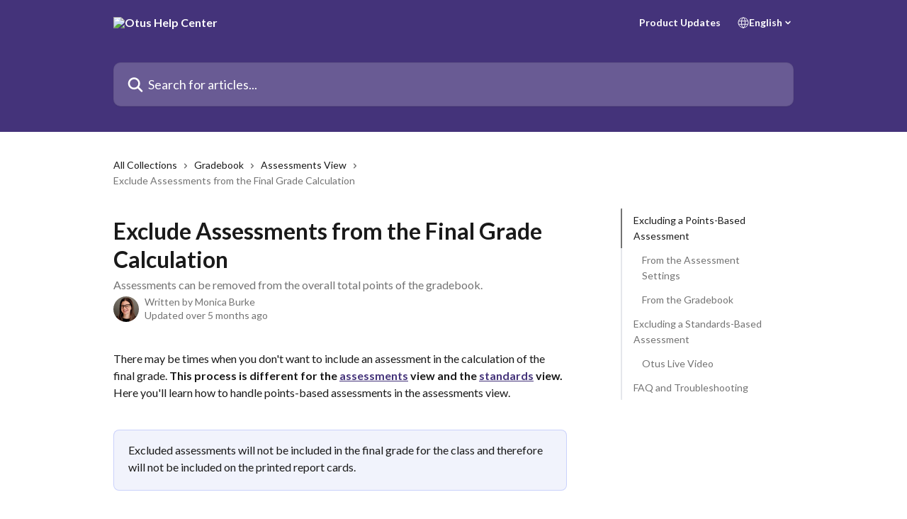

--- FILE ---
content_type: text/html; charset=utf-8
request_url: https://help.otus.com/en/articles/2322018-exclude-assessments-from-the-final-grade-calculation
body_size: 18071
content:
<!DOCTYPE html><html lang="en"><head><meta charSet="utf-8" data-next-head=""/><title data-next-head="">Exclude Assessments from the Final Grade Calculation | Otus Help Center</title><meta property="og:title" content="Exclude Assessments from the Final Grade Calculation | Otus Help Center" data-next-head=""/><meta name="twitter:title" content="Exclude Assessments from the Final Grade Calculation | Otus Help Center" data-next-head=""/><meta property="og:description" content="Assessments can be removed from the overall total points of the gradebook." data-next-head=""/><meta name="twitter:description" content="Assessments can be removed from the overall total points of the gradebook." data-next-head=""/><meta name="description" content="Assessments can be removed from the overall total points of the gradebook." data-next-head=""/><meta property="og:type" content="article" data-next-head=""/><meta property="og:image" content="https://downloads.intercomcdn.com/i/o/88626/5ecf69746e9e0caa5bcebc0b/1a162e1146b75bb6c09e1bec9ca2457b.png" data-next-head=""/><meta property="twitter:image" content="https://downloads.intercomcdn.com/i/o/88626/5ecf69746e9e0caa5bcebc0b/1a162e1146b75bb6c09e1bec9ca2457b.png" data-next-head=""/><meta name="robots" content="all" data-next-head=""/><meta name="viewport" content="width=device-width, initial-scale=1" data-next-head=""/><link href="https://static.intercomassets.com/assets/educate/educate-favicon-64x64-at-2x-52016a3500a250d0b118c0a04ddd13b1a7364a27759483536dd1940bccdefc20.png" rel="icon" data-next-head=""/><link rel="canonical" href="http://help.otus.com/en/articles/2322018-exclude-assessments-from-the-final-grade-calculation" data-next-head=""/><link rel="alternate" href="http://help.otus.com/en/articles/2322018-exclude-assessments-from-the-final-grade-calculation" hrefLang="en" data-next-head=""/><link rel="alternate" href="http://help.otus.com/zh-CN/articles/2322018-从成绩簿中不计入或免除评估" hrefLang="zh-CN" data-next-head=""/><link rel="alternate" href="http://help.otus.com/en/articles/2322018-exclude-assessments-from-the-final-grade-calculation" hrefLang="x-default" data-next-head=""/><link nonce="57F7/oV4kcxFqvue2c2Kwa4gZUiWG1hARdunoEIC8Dg=" rel="preload" href="https://static.intercomassets.com/_next/static/css/3141721a1e975790.css" as="style"/><link nonce="57F7/oV4kcxFqvue2c2Kwa4gZUiWG1hARdunoEIC8Dg=" rel="stylesheet" href="https://static.intercomassets.com/_next/static/css/3141721a1e975790.css" data-n-g=""/><link nonce="57F7/oV4kcxFqvue2c2Kwa4gZUiWG1hARdunoEIC8Dg=" rel="preload" href="https://static.intercomassets.com/_next/static/css/2b420b27f78df33f.css" as="style"/><link nonce="57F7/oV4kcxFqvue2c2Kwa4gZUiWG1hARdunoEIC8Dg=" rel="stylesheet" href="https://static.intercomassets.com/_next/static/css/2b420b27f78df33f.css"/><noscript data-n-css="57F7/oV4kcxFqvue2c2Kwa4gZUiWG1hARdunoEIC8Dg="></noscript><script defer="" nonce="57F7/oV4kcxFqvue2c2Kwa4gZUiWG1hARdunoEIC8Dg=" nomodule="" src="https://static.intercomassets.com/_next/static/chunks/polyfills-42372ed130431b0a.js"></script><script defer="" src="https://static.intercomassets.com/_next/static/chunks/1200.9e10d77acb556fa6.js" nonce="57F7/oV4kcxFqvue2c2Kwa4gZUiWG1hARdunoEIC8Dg="></script><script src="https://static.intercomassets.com/_next/static/chunks/webpack-899fee348619caaf.js" nonce="57F7/oV4kcxFqvue2c2Kwa4gZUiWG1hARdunoEIC8Dg=" defer=""></script><script src="https://static.intercomassets.com/_next/static/chunks/framework-1f1b8d38c1d86c61.js" nonce="57F7/oV4kcxFqvue2c2Kwa4gZUiWG1hARdunoEIC8Dg=" defer=""></script><script src="https://static.intercomassets.com/_next/static/chunks/main-2c5e5f2c49cfa8a6.js" nonce="57F7/oV4kcxFqvue2c2Kwa4gZUiWG1hARdunoEIC8Dg=" defer=""></script><script src="https://static.intercomassets.com/_next/static/chunks/pages/_app-2d5e77f45ec55626.js" nonce="57F7/oV4kcxFqvue2c2Kwa4gZUiWG1hARdunoEIC8Dg=" defer=""></script><script src="https://static.intercomassets.com/_next/static/chunks/d0502abb-aa607f45f5026044.js" nonce="57F7/oV4kcxFqvue2c2Kwa4gZUiWG1hARdunoEIC8Dg=" defer=""></script><script src="https://static.intercomassets.com/_next/static/chunks/6190-ef428f6633b5a03f.js" nonce="57F7/oV4kcxFqvue2c2Kwa4gZUiWG1hARdunoEIC8Dg=" defer=""></script><script src="https://static.intercomassets.com/_next/static/chunks/5729-6d79ddfe1353a77c.js" nonce="57F7/oV4kcxFqvue2c2Kwa4gZUiWG1hARdunoEIC8Dg=" defer=""></script><script src="https://static.intercomassets.com/_next/static/chunks/2384-242e4a028ba58b01.js" nonce="57F7/oV4kcxFqvue2c2Kwa4gZUiWG1hARdunoEIC8Dg=" defer=""></script><script src="https://static.intercomassets.com/_next/static/chunks/4835-9db7cd232aae5617.js" nonce="57F7/oV4kcxFqvue2c2Kwa4gZUiWG1hARdunoEIC8Dg=" defer=""></script><script src="https://static.intercomassets.com/_next/static/chunks/2735-6fafbb9ff4abfca1.js" nonce="57F7/oV4kcxFqvue2c2Kwa4gZUiWG1hARdunoEIC8Dg=" defer=""></script><script src="https://static.intercomassets.com/_next/static/chunks/pages/%5BhelpCenterIdentifier%5D/%5Blocale%5D/articles/%5BarticleSlug%5D-0426bb822f2fd459.js" nonce="57F7/oV4kcxFqvue2c2Kwa4gZUiWG1hARdunoEIC8Dg=" defer=""></script><script src="https://static.intercomassets.com/_next/static/8KXZrvQS8ExAXyCJzGv7M/_buildManifest.js" nonce="57F7/oV4kcxFqvue2c2Kwa4gZUiWG1hARdunoEIC8Dg=" defer=""></script><script src="https://static.intercomassets.com/_next/static/8KXZrvQS8ExAXyCJzGv7M/_ssgManifest.js" nonce="57F7/oV4kcxFqvue2c2Kwa4gZUiWG1hARdunoEIC8Dg=" defer=""></script><meta name="sentry-trace" content="2be8a771a771f260f51476f329dee2f7-2fe73697bcd11db3-0"/><meta name="baggage" content="sentry-environment=production,sentry-release=bd73d28013b550363508e1b733bd899af7f7fb84,sentry-public_key=187f842308a64dea9f1f64d4b1b9c298,sentry-trace_id=2be8a771a771f260f51476f329dee2f7,sentry-org_id=2129,sentry-sampled=false,sentry-sample_rand=0.8625997305383379,sentry-sample_rate=0"/><style id="__jsx-2021977969">:root{--body-bg: rgb(255, 255, 255);
--body-image: none;
--body-bg-rgb: 255, 255, 255;
--body-border: rgb(230, 230, 230);
--body-primary-color: #1a1a1a;
--body-secondary-color: #737373;
--body-reaction-bg: rgb(242, 242, 242);
--body-reaction-text-color: rgb(64, 64, 64);
--body-toc-active-border: #737373;
--body-toc-inactive-border: #f2f2f2;
--body-toc-inactive-color: #737373;
--body-toc-active-font-weight: 400;
--body-table-border: rgb(204, 204, 204);
--body-color: hsl(0, 0%, 0%);
--footer-bg: rgb(255, 255, 255);
--footer-image: none;
--footer-border: rgb(230, 230, 230);
--footer-color: hsl(211, 10%, 61%);
--header-bg: rgb(68, 51, 122);
--header-image: none;
--header-color: hsl(0, 0%, 100%);
--collection-card-bg: rgb(245, 245, 245);
--collection-card-image: none;
--collection-card-color: hsl(254, 41%, 34%);
--card-bg: rgb(255, 255, 255);
--card-border-color: rgb(230, 230, 230);
--card-border-inner-radius: 6px;
--card-border-radius: 8px;
--card-shadow: 0 1px 2px 0 rgb(0 0 0 / 0.05);
--search-bar-border-radius: 10px;
--search-bar-width: 100%;
--ticket-blue-bg-color: #dce1f9;
--ticket-blue-text-color: #334bfa;
--ticket-green-bg-color: #d7efdc;
--ticket-green-text-color: #0f7134;
--ticket-orange-bg-color: #ffebdb;
--ticket-orange-text-color: #b24d00;
--ticket-red-bg-color: #ffdbdb;
--ticket-red-text-color: #df2020;
--header-height: 405px;
--header-subheader-background-color: #000000;
--header-subheader-font-color: #FFFFFF;
--content-block-bg: rgb(255, 255, 255);
--content-block-image: none;
--content-block-color: hsl(0, 0%, 10%);
--content-block-button-bg: rgb(51, 75, 250);
--content-block-button-image: none;
--content-block-button-color: hsl(0, 0%, 100%);
--content-block-button-radius: 6px;
--primary-color: hsl(254, 41%, 34%);
--primary-color-alpha-10: hsla(254, 41%, 34%, 0.1);
--primary-color-alpha-60: hsla(254, 41%, 34%, 0.6);
--text-on-primary-color: #ffffff}</style><style id="__jsx-2068276443">:root{--font-family-primary: 'Lato', 'Lato Fallback'}</style><style id="__jsx-1812811501">:root{--font-family-secondary: 'Lato', 'Lato Fallback'}</style><style id="__jsx-cf6f0ea00fa5c760">.fade-background.jsx-cf6f0ea00fa5c760{background:radial-gradient(333.38%100%at 50%0%,rgba(var(--body-bg-rgb),0)0%,rgba(var(--body-bg-rgb),.00925356)11.67%,rgba(var(--body-bg-rgb),.0337355)21.17%,rgba(var(--body-bg-rgb),.0718242)28.85%,rgba(var(--body-bg-rgb),.121898)35.03%,rgba(var(--body-bg-rgb),.182336)40.05%,rgba(var(--body-bg-rgb),.251516)44.25%,rgba(var(--body-bg-rgb),.327818)47.96%,rgba(var(--body-bg-rgb),.409618)51.51%,rgba(var(--body-bg-rgb),.495297)55.23%,rgba(var(--body-bg-rgb),.583232)59.47%,rgba(var(--body-bg-rgb),.671801)64.55%,rgba(var(--body-bg-rgb),.759385)70.81%,rgba(var(--body-bg-rgb),.84436)78.58%,rgba(var(--body-bg-rgb),.9551)88.2%,rgba(var(--body-bg-rgb),1)100%),var(--header-image),var(--header-bg);background-size:cover;background-position-x:center}</style><style id="__jsx-27f84a20f81f6ce9">.table-of-contents::-webkit-scrollbar{width:8px}.table-of-contents::-webkit-scrollbar-thumb{background-color:#f2f2f2;border-radius:8px}</style><style id="__jsx-a49d9ef8a9865a27">.table_of_contents.jsx-a49d9ef8a9865a27{max-width:260px;min-width:260px}</style><style id="__jsx-62724fba150252e0">.related_articles section a{color:initial}</style><style id="__jsx-4bed0c08ce36899e">.article_body a:not(.intercom-h2b-button){color:var(--primary-color)}article a.intercom-h2b-button{background-color:var(--primary-color);border:0}.zendesk-article table{overflow-x:scroll!important;display:block!important;height:auto!important}.intercom-interblocks-unordered-nested-list ul,.intercom-interblocks-ordered-nested-list ol{margin-top:16px;margin-bottom:16px}.intercom-interblocks-unordered-nested-list ul .intercom-interblocks-unordered-nested-list ul,.intercom-interblocks-unordered-nested-list ul .intercom-interblocks-ordered-nested-list ol,.intercom-interblocks-ordered-nested-list ol .intercom-interblocks-ordered-nested-list ol,.intercom-interblocks-ordered-nested-list ol .intercom-interblocks-unordered-nested-list ul{margin-top:0;margin-bottom:0}.intercom-interblocks-image a:focus{outline-offset:3px}</style></head><body><div id="__next"><div dir="ltr" class="h-full w-full"><span class="hidden">Copyright (c) 2023, Intercom, Inc. (legal@intercom.io) with Reserved Font Name &quot;Lato&quot;.
      This Font Software is licensed under the SIL Open Font License, Version 1.1.</span><span class="hidden">Copyright (c) 2023, Intercom, Inc. (legal@intercom.io) with Reserved Font Name &quot;Lato&quot;.
      This Font Software is licensed under the SIL Open Font License, Version 1.1.</span><a href="#main-content" class="sr-only font-bold text-header-color focus:not-sr-only focus:absolute focus:left-4 focus:top-4 focus:z-50" aria-roledescription="Link, Press control-option-right-arrow to exit">Skip to main content</a><main class="header__lite"><header id="header" data-testid="header" class="jsx-cf6f0ea00fa5c760 flex flex-col text-header-color"><div class="jsx-cf6f0ea00fa5c760 relative flex grow flex-col mb-9 bg-header-bg bg-header-image bg-cover bg-center pb-9"><div id="sr-announcement" aria-live="polite" class="jsx-cf6f0ea00fa5c760 sr-only"></div><div class="jsx-cf6f0ea00fa5c760 flex h-full flex-col items-center marker:shrink-0"><section class="relative flex w-full flex-col mb-6 pb-6"><div class="header__meta_wrapper flex justify-center px-5 pt-6 leading-none sm:px-10"><div class="flex items-center w-240" data-testid="subheader-container"><div class="mo__body header__site_name"><div class="header__logo"><a href="/en/"><img src="https://downloads.intercomcdn.com/i/o/jd7pwffj/777352/deb69a6d2db1908948de2f4938fb/eaf5971bafbd2f7d6edbb5d538056886.png" height="96" alt="Otus Help Center"/></a></div></div><div><div class="flex items-center font-semibold"><div class="flex items-center md:hidden" data-testid="small-screen-children"><button class="flex items-center border-none bg-transparent px-1.5" data-testid="hamburger-menu-button" aria-label="Open menu"><svg width="24" height="24" viewBox="0 0 16 16" xmlns="http://www.w3.org/2000/svg" class="fill-current"><path d="M1.86861 2C1.38889 2 1 2.3806 1 2.85008C1 3.31957 1.38889 3.70017 1.86861 3.70017H14.1314C14.6111 3.70017 15 3.31957 15 2.85008C15 2.3806 14.6111 2 14.1314 2H1.86861Z"></path><path d="M1 8C1 7.53051 1.38889 7.14992 1.86861 7.14992H14.1314C14.6111 7.14992 15 7.53051 15 8C15 8.46949 14.6111 8.85008 14.1314 8.85008H1.86861C1.38889 8.85008 1 8.46949 1 8Z"></path><path d="M1 13.1499C1 12.6804 1.38889 12.2998 1.86861 12.2998H14.1314C14.6111 12.2998 15 12.6804 15 13.1499C15 13.6194 14.6111 14 14.1314 14H1.86861C1.38889 14 1 13.6194 1 13.1499Z"></path></svg></button><div class="fixed right-0 top-0 z-50 h-full w-full hidden" data-testid="hamburger-menu"><div class="flex h-full w-full justify-end bg-black bg-opacity-30"><div class="flex h-fit w-full flex-col bg-white opacity-100 sm:h-full sm:w-1/2"><button class="text-body-font flex items-center self-end border-none bg-transparent pr-6 pt-6" data-testid="hamburger-menu-close-button" aria-label="Close menu"><svg width="24" height="24" viewBox="0 0 16 16" xmlns="http://www.w3.org/2000/svg"><path d="M3.5097 3.5097C3.84165 3.17776 4.37984 3.17776 4.71178 3.5097L7.99983 6.79775L11.2879 3.5097C11.6198 3.17776 12.158 3.17776 12.49 3.5097C12.8219 3.84165 12.8219 4.37984 12.49 4.71178L9.20191 7.99983L12.49 11.2879C12.8219 11.6198 12.8219 12.158 12.49 12.49C12.158 12.8219 11.6198 12.8219 11.2879 12.49L7.99983 9.20191L4.71178 12.49C4.37984 12.8219 3.84165 12.8219 3.5097 12.49C3.17776 12.158 3.17776 11.6198 3.5097 11.2879L6.79775 7.99983L3.5097 4.71178C3.17776 4.37984 3.17776 3.84165 3.5097 3.5097Z"></path></svg></button><nav class="flex flex-col pl-4 text-black"><a target="_blank" rel="noopener noreferrer" href="https://otus.com/platform/updates?utm_source=adwords&amp;utm_medium=ppc&amp;utm_campaign=Competitor%2BTargeting%2B-%2BPillar%2B2%2B-%2B2025" class="mx-5 mb-5 text-md no-underline hover:opacity-80 md:mx-3 md:my-0 md:text-base" data-testid="header-link-0">Product Updates</a><div class="relative cursor-pointer has-[:focus]:outline"><select class="peer absolute z-10 block h-6 w-full cursor-pointer opacity-0 md:text-base" aria-label="Change language" id="language-selector"><option value="/en/articles/2322018-exclude-assessments-from-the-final-grade-calculation" class="text-black" selected="">English</option><option value="/zh-CN/articles/2322018-从成绩簿中不计入或免除评估" class="text-black">简体中文</option></select><div class="mb-10 ml-5 flex items-center gap-1 text-md hover:opacity-80 peer-hover:opacity-80 md:m-0 md:ml-3 md:text-base" aria-hidden="true"><svg id="locale-picker-globe" width="16" height="16" viewBox="0 0 16 16" fill="none" xmlns="http://www.w3.org/2000/svg" class="shrink-0" aria-hidden="true"><path d="M8 15C11.866 15 15 11.866 15 8C15 4.13401 11.866 1 8 1C4.13401 1 1 4.13401 1 8C1 11.866 4.13401 15 8 15Z" stroke="currentColor" stroke-linecap="round" stroke-linejoin="round"></path><path d="M8 15C9.39949 15 10.534 11.866 10.534 8C10.534 4.13401 9.39949 1 8 1C6.60051 1 5.466 4.13401 5.466 8C5.466 11.866 6.60051 15 8 15Z" stroke="currentColor" stroke-linecap="round" stroke-linejoin="round"></path><path d="M1.448 5.75989H14.524" stroke="currentColor" stroke-linecap="round" stroke-linejoin="round"></path><path d="M1.448 10.2402H14.524" stroke="currentColor" stroke-linecap="round" stroke-linejoin="round"></path></svg>English<svg id="locale-picker-arrow" width="16" height="16" viewBox="0 0 16 16" fill="none" xmlns="http://www.w3.org/2000/svg" class="shrink-0" aria-hidden="true"><path d="M5 6.5L8.00093 9.5L11 6.50187" stroke="currentColor" stroke-width="1.5" stroke-linecap="round" stroke-linejoin="round"></path></svg></div></div></nav></div></div></div></div><nav class="hidden items-center md:flex" data-testid="large-screen-children"><a target="_blank" rel="noopener noreferrer" href="https://otus.com/platform/updates?utm_source=adwords&amp;utm_medium=ppc&amp;utm_campaign=Competitor%2BTargeting%2B-%2BPillar%2B2%2B-%2B2025" class="mx-5 mb-5 text-md no-underline hover:opacity-80 md:mx-3 md:my-0 md:text-base" data-testid="header-link-0">Product Updates</a><div class="relative cursor-pointer has-[:focus]:outline"><select class="peer absolute z-10 block h-6 w-full cursor-pointer opacity-0 md:text-base" aria-label="Change language" id="language-selector"><option value="/en/articles/2322018-exclude-assessments-from-the-final-grade-calculation" class="text-black" selected="">English</option><option value="/zh-CN/articles/2322018-从成绩簿中不计入或免除评估" class="text-black">简体中文</option></select><div class="mb-10 ml-5 flex items-center gap-1 text-md hover:opacity-80 peer-hover:opacity-80 md:m-0 md:ml-3 md:text-base" aria-hidden="true"><svg id="locale-picker-globe" width="16" height="16" viewBox="0 0 16 16" fill="none" xmlns="http://www.w3.org/2000/svg" class="shrink-0" aria-hidden="true"><path d="M8 15C11.866 15 15 11.866 15 8C15 4.13401 11.866 1 8 1C4.13401 1 1 4.13401 1 8C1 11.866 4.13401 15 8 15Z" stroke="currentColor" stroke-linecap="round" stroke-linejoin="round"></path><path d="M8 15C9.39949 15 10.534 11.866 10.534 8C10.534 4.13401 9.39949 1 8 1C6.60051 1 5.466 4.13401 5.466 8C5.466 11.866 6.60051 15 8 15Z" stroke="currentColor" stroke-linecap="round" stroke-linejoin="round"></path><path d="M1.448 5.75989H14.524" stroke="currentColor" stroke-linecap="round" stroke-linejoin="round"></path><path d="M1.448 10.2402H14.524" stroke="currentColor" stroke-linecap="round" stroke-linejoin="round"></path></svg>English<svg id="locale-picker-arrow" width="16" height="16" viewBox="0 0 16 16" fill="none" xmlns="http://www.w3.org/2000/svg" class="shrink-0" aria-hidden="true"><path d="M5 6.5L8.00093 9.5L11 6.50187" stroke="currentColor" stroke-width="1.5" stroke-linecap="round" stroke-linejoin="round"></path></svg></div></div></nav></div></div></div></div></section><section class="relative mx-5 flex h-full w-full flex-col items-center px-5 sm:px-10"><div class="flex h-full max-w-full flex-col w-240 justify-end" data-testid="main-header-container"><div id="search-bar" class="relative w-full"><form action="/en/" autoComplete="off"><div class="flex w-full flex-col items-start"><div class="relative flex w-full sm:w-search-bar"><label for="search-input" class="sr-only">Search for articles...</label><input id="search-input" type="text" autoComplete="off" class="peer w-full rounded-search-bar border border-black-alpha-8 bg-white-alpha-20 p-4 ps-12 font-secondary text-lg text-header-color shadow-search-bar outline-none transition ease-linear placeholder:text-header-color hover:bg-white-alpha-27 hover:shadow-search-bar-hover focus:border-transparent focus:bg-white focus:text-black-10 focus:shadow-search-bar-focused placeholder:focus:text-black-45" placeholder="Search for articles..." name="q" aria-label="Search for articles..." value=""/><div class="absolute inset-y-0 start-0 flex items-center fill-header-color peer-focus-visible:fill-black-45 pointer-events-none ps-5"><svg width="22" height="21" viewBox="0 0 22 21" xmlns="http://www.w3.org/2000/svg" class="fill-inherit" aria-hidden="true"><path fill-rule="evenodd" clip-rule="evenodd" d="M3.27485 8.7001C3.27485 5.42781 5.92757 2.7751 9.19985 2.7751C12.4721 2.7751 15.1249 5.42781 15.1249 8.7001C15.1249 11.9724 12.4721 14.6251 9.19985 14.6251C5.92757 14.6251 3.27485 11.9724 3.27485 8.7001ZM9.19985 0.225098C4.51924 0.225098 0.724854 4.01948 0.724854 8.7001C0.724854 13.3807 4.51924 17.1751 9.19985 17.1751C11.0802 17.1751 12.8176 16.5627 14.2234 15.5265L19.0981 20.4013C19.5961 20.8992 20.4033 20.8992 20.9013 20.4013C21.3992 19.9033 21.3992 19.0961 20.9013 18.5981L16.0264 13.7233C17.0625 12.3176 17.6749 10.5804 17.6749 8.7001C17.6749 4.01948 13.8805 0.225098 9.19985 0.225098Z"></path></svg></div></div></div></form></div></div></section></div></div></header><div class="z-1 flex shrink-0 grow basis-auto justify-center px-5 sm:px-10"><section data-testid="main-content" id="main-content" class="max-w-full w-240"><section data-testid="article-section" class="section section__article"><div class="flex-row-reverse justify-between flex"><div class="jsx-a49d9ef8a9865a27 w-61 sticky top-8 ml-7 max-w-61 self-start max-lg:hidden mt-16"><div class="jsx-27f84a20f81f6ce9 table-of-contents max-h-[calc(100vh-96px)] overflow-y-auto rounded-2xl text-body-primary-color hover:text-primary max-lg:border max-lg:border-solid max-lg:border-body-border max-lg:shadow-solid-1"><div data-testid="toc-dropdown" class="jsx-27f84a20f81f6ce9 hidden cursor-pointer justify-between border-b max-lg:flex max-lg:flex-row max-lg:border-x-0 max-lg:border-t-0 max-lg:border-solid max-lg:border-b-body-border"><div class="jsx-27f84a20f81f6ce9 my-2 max-lg:pl-4">Table of contents</div><div class="jsx-27f84a20f81f6ce9 "><svg class="ml-2 mr-4 mt-3 transition-transform" transform="rotate(180)" width="16" height="16" fill="none" xmlns="http://www.w3.org/2000/svg"><path fill-rule="evenodd" clip-rule="evenodd" d="M3.93353 5.93451C4.24595 5.62209 4.75248 5.62209 5.0649 5.93451L7.99922 8.86882L10.9335 5.93451C11.246 5.62209 11.7525 5.62209 12.0649 5.93451C12.3773 6.24693 12.3773 6.75346 12.0649 7.06588L8.5649 10.5659C8.25249 10.8783 7.74595 10.8783 7.43353 10.5659L3.93353 7.06588C3.62111 6.75346 3.62111 6.24693 3.93353 5.93451Z" fill="currentColor"></path></svg></div></div><div data-testid="toc-body" class="jsx-27f84a20f81f6ce9 my-2"><section data-testid="toc-section-0" class="jsx-27f84a20f81f6ce9 flex border-y-0 border-e-0 border-s-2 border-solid py-1.5 max-lg:border-none border-body-toc-active-border px-4"><a id="#excluding-from-the-points-gradebook" href="#excluding-from-the-points-gradebook" data-testid="toc-link-0" class="jsx-27f84a20f81f6ce9 w-full no-underline hover:text-body-primary-color max-lg:inline-block max-lg:text-body-primary-color max-lg:hover:text-primary lg:text-base font-toc-active text-body-primary-color"></a></section><section data-testid="toc-section-1" class="jsx-27f84a20f81f6ce9 flex border-y-0 border-e-0 border-s-2 border-solid py-1.5 max-lg:border-none px-7"><a id="#option-1-from-the-assessment-settings" href="#option-1-from-the-assessment-settings" data-testid="toc-link-1" class="jsx-27f84a20f81f6ce9 w-full no-underline hover:text-body-primary-color max-lg:inline-block max-lg:text-body-primary-color max-lg:hover:text-primary lg:text-base text-body-toc-inactive-color"></a></section><section data-testid="toc-section-2" class="jsx-27f84a20f81f6ce9 flex border-y-0 border-e-0 border-s-2 border-solid py-1.5 max-lg:border-none px-7"><a id="#option-2-from-the-gradebook" href="#option-2-from-the-gradebook" data-testid="toc-link-2" class="jsx-27f84a20f81f6ce9 w-full no-underline hover:text-body-primary-color max-lg:inline-block max-lg:text-body-primary-color max-lg:hover:text-primary lg:text-base text-body-toc-inactive-color"></a></section><section data-testid="toc-section-3" class="jsx-27f84a20f81f6ce9 flex border-y-0 border-e-0 border-s-2 border-solid py-1.5 max-lg:border-none px-4"><a id="#excluding-from-the-standards-gradebook" href="#excluding-from-the-standards-gradebook" data-testid="toc-link-3" class="jsx-27f84a20f81f6ce9 w-full no-underline hover:text-body-primary-color max-lg:inline-block max-lg:text-body-primary-color max-lg:hover:text-primary lg:text-base text-body-toc-inactive-color"></a></section><section data-testid="toc-section-4" class="jsx-27f84a20f81f6ce9 flex border-y-0 border-e-0 border-s-2 border-solid py-1.5 max-lg:border-none px-7"><a id="#h_e13a835ef7" href="#h_e13a835ef7" data-testid="toc-link-4" class="jsx-27f84a20f81f6ce9 w-full no-underline hover:text-body-primary-color max-lg:inline-block max-lg:text-body-primary-color max-lg:hover:text-primary lg:text-base text-body-toc-inactive-color"></a></section><section data-testid="toc-section-5" class="jsx-27f84a20f81f6ce9 flex border-y-0 border-e-0 border-s-2 border-solid py-1.5 max-lg:border-none px-4"><a id="#faq" href="#faq" data-testid="toc-link-5" class="jsx-27f84a20f81f6ce9 w-full no-underline hover:text-body-primary-color max-lg:inline-block max-lg:text-body-primary-color max-lg:hover:text-primary lg:text-base text-body-toc-inactive-color"></a></section></div></div></div><div class="relative z-3 w-full lg:max-w-160 "><div class="flex pb-6 max-md:pb-2 lg:max-w-160"><div tabindex="-1" class="focus:outline-none"><div class="flex flex-wrap items-baseline pb-4 text-base" tabindex="0" role="navigation" aria-label="Breadcrumb"><a href="/en/" class="pr-2 text-body-primary-color no-underline hover:text-body-secondary-color">All Collections</a><div class="pr-2" aria-hidden="true"><svg width="6" height="10" viewBox="0 0 6 10" class="block h-2 w-2 fill-body-secondary-color rtl:rotate-180" xmlns="http://www.w3.org/2000/svg"><path fill-rule="evenodd" clip-rule="evenodd" d="M0.648862 0.898862C0.316916 1.23081 0.316916 1.769 0.648862 2.10094L3.54782 4.9999L0.648862 7.89886C0.316916 8.23081 0.316917 8.769 0.648862 9.10094C0.980808 9.43289 1.519 9.43289 1.85094 9.10094L5.35094 5.60094C5.68289 5.269 5.68289 4.73081 5.35094 4.39886L1.85094 0.898862C1.519 0.566916 0.980807 0.566916 0.648862 0.898862Z"></path></svg></div><a href="http://help.otus.com/en/collections/114064-gradebook" class="pr-2 text-body-primary-color no-underline hover:text-body-secondary-color" data-testid="breadcrumb-0">Gradebook</a><div class="pr-2" aria-hidden="true"><svg width="6" height="10" viewBox="0 0 6 10" class="block h-2 w-2 fill-body-secondary-color rtl:rotate-180" xmlns="http://www.w3.org/2000/svg"><path fill-rule="evenodd" clip-rule="evenodd" d="M0.648862 0.898862C0.316916 1.23081 0.316916 1.769 0.648862 2.10094L3.54782 4.9999L0.648862 7.89886C0.316916 8.23081 0.316917 8.769 0.648862 9.10094C0.980808 9.43289 1.519 9.43289 1.85094 9.10094L5.35094 5.60094C5.68289 5.269 5.68289 4.73081 5.35094 4.39886L1.85094 0.898862C1.519 0.566916 0.980807 0.566916 0.648862 0.898862Z"></path></svg></div><a href="http://help.otus.com/en/collections/2013508-assessments-view" class="pr-2 text-body-primary-color no-underline hover:text-body-secondary-color" data-testid="breadcrumb-1">Assessments View</a><div class="pr-2" aria-hidden="true"><svg width="6" height="10" viewBox="0 0 6 10" class="block h-2 w-2 fill-body-secondary-color rtl:rotate-180" xmlns="http://www.w3.org/2000/svg"><path fill-rule="evenodd" clip-rule="evenodd" d="M0.648862 0.898862C0.316916 1.23081 0.316916 1.769 0.648862 2.10094L3.54782 4.9999L0.648862 7.89886C0.316916 8.23081 0.316917 8.769 0.648862 9.10094C0.980808 9.43289 1.519 9.43289 1.85094 9.10094L5.35094 5.60094C5.68289 5.269 5.68289 4.73081 5.35094 4.39886L1.85094 0.898862C1.519 0.566916 0.980807 0.566916 0.648862 0.898862Z"></path></svg></div><div class="text-body-secondary-color">Exclude Assessments from the Final Grade Calculation</div></div></div></div><div class=""><div class="article intercom-force-break"><div class="mb-10 max-lg:mb-6"><div class="flex flex-col gap-4"><div class="flex flex-col"><h1 class="mb-1 font-primary text-2xl font-bold leading-10 text-body-primary-color">Exclude Assessments from the Final Grade Calculation</h1><div class="text-md font-normal leading-normal text-body-secondary-color"><p>Assessments can be removed from the overall total points of the gradebook.</p></div></div><div class="avatar"><div class="avatar__photo"><img width="24" height="24" src="https://static.intercomassets.com/avatars/3299329/square_128/Screenshot_2024-11-20_at_1.31.45%E2%80%AFPM-1732131122.png" alt="Monica Burke avatar" class="inline-flex items-center justify-center rounded-full bg-primary text-lg font-bold leading-6 text-primary-text shadow-solid-2 shadow-body-bg [&amp;:nth-child(n+2)]:hidden lg:[&amp;:nth-child(n+2)]:inline-flex h-8 w-8 sm:h-9 sm:w-9"/></div><div class="avatar__info -mt-0.5 text-base"><span class="text-body-secondary-color"><div>Written by <span>Monica Burke</span></div> <!-- -->Updated over 5 months ago</span></div></div></div></div><div class="jsx-4bed0c08ce36899e flex-col"><div class="jsx-4bed0c08ce36899e mb-7 ml-0 text-md max-messenger:mb-6 lg:hidden"><div class="jsx-27f84a20f81f6ce9 table-of-contents max-h-[calc(100vh-96px)] overflow-y-auto rounded-2xl text-body-primary-color hover:text-primary max-lg:border max-lg:border-solid max-lg:border-body-border max-lg:shadow-solid-1"><div data-testid="toc-dropdown" class="jsx-27f84a20f81f6ce9 hidden cursor-pointer justify-between border-b max-lg:flex max-lg:flex-row max-lg:border-x-0 max-lg:border-t-0 max-lg:border-solid max-lg:border-b-body-border border-b-0"><div class="jsx-27f84a20f81f6ce9 my-2 max-lg:pl-4">Table of contents</div><div class="jsx-27f84a20f81f6ce9 "><svg class="ml-2 mr-4 mt-3 transition-transform" transform="" width="16" height="16" fill="none" xmlns="http://www.w3.org/2000/svg"><path fill-rule="evenodd" clip-rule="evenodd" d="M3.93353 5.93451C4.24595 5.62209 4.75248 5.62209 5.0649 5.93451L7.99922 8.86882L10.9335 5.93451C11.246 5.62209 11.7525 5.62209 12.0649 5.93451C12.3773 6.24693 12.3773 6.75346 12.0649 7.06588L8.5649 10.5659C8.25249 10.8783 7.74595 10.8783 7.43353 10.5659L3.93353 7.06588C3.62111 6.75346 3.62111 6.24693 3.93353 5.93451Z" fill="currentColor"></path></svg></div></div><div data-testid="toc-body" class="jsx-27f84a20f81f6ce9 hidden my-2"><section data-testid="toc-section-0" class="jsx-27f84a20f81f6ce9 flex border-y-0 border-e-0 border-s-2 border-solid py-1.5 max-lg:border-none border-body-toc-active-border px-4"><a id="#excluding-from-the-points-gradebook" href="#excluding-from-the-points-gradebook" data-testid="toc-link-0" class="jsx-27f84a20f81f6ce9 w-full no-underline hover:text-body-primary-color max-lg:inline-block max-lg:text-body-primary-color max-lg:hover:text-primary lg:text-base font-toc-active text-body-primary-color"></a></section><section data-testid="toc-section-1" class="jsx-27f84a20f81f6ce9 flex border-y-0 border-e-0 border-s-2 border-solid py-1.5 max-lg:border-none px-7"><a id="#option-1-from-the-assessment-settings" href="#option-1-from-the-assessment-settings" data-testid="toc-link-1" class="jsx-27f84a20f81f6ce9 w-full no-underline hover:text-body-primary-color max-lg:inline-block max-lg:text-body-primary-color max-lg:hover:text-primary lg:text-base text-body-toc-inactive-color"></a></section><section data-testid="toc-section-2" class="jsx-27f84a20f81f6ce9 flex border-y-0 border-e-0 border-s-2 border-solid py-1.5 max-lg:border-none px-7"><a id="#option-2-from-the-gradebook" href="#option-2-from-the-gradebook" data-testid="toc-link-2" class="jsx-27f84a20f81f6ce9 w-full no-underline hover:text-body-primary-color max-lg:inline-block max-lg:text-body-primary-color max-lg:hover:text-primary lg:text-base text-body-toc-inactive-color"></a></section><section data-testid="toc-section-3" class="jsx-27f84a20f81f6ce9 flex border-y-0 border-e-0 border-s-2 border-solid py-1.5 max-lg:border-none px-4"><a id="#excluding-from-the-standards-gradebook" href="#excluding-from-the-standards-gradebook" data-testid="toc-link-3" class="jsx-27f84a20f81f6ce9 w-full no-underline hover:text-body-primary-color max-lg:inline-block max-lg:text-body-primary-color max-lg:hover:text-primary lg:text-base text-body-toc-inactive-color"></a></section><section data-testid="toc-section-4" class="jsx-27f84a20f81f6ce9 flex border-y-0 border-e-0 border-s-2 border-solid py-1.5 max-lg:border-none px-7"><a id="#h_e13a835ef7" href="#h_e13a835ef7" data-testid="toc-link-4" class="jsx-27f84a20f81f6ce9 w-full no-underline hover:text-body-primary-color max-lg:inline-block max-lg:text-body-primary-color max-lg:hover:text-primary lg:text-base text-body-toc-inactive-color"></a></section><section data-testid="toc-section-5" class="jsx-27f84a20f81f6ce9 flex border-y-0 border-e-0 border-s-2 border-solid py-1.5 max-lg:border-none px-4"><a id="#faq" href="#faq" data-testid="toc-link-5" class="jsx-27f84a20f81f6ce9 w-full no-underline hover:text-body-primary-color max-lg:inline-block max-lg:text-body-primary-color max-lg:hover:text-primary lg:text-base text-body-toc-inactive-color"></a></section></div></div></div><div class="jsx-4bed0c08ce36899e article_body"><article class="jsx-4bed0c08ce36899e "><div class="intercom-interblocks-paragraph no-margin intercom-interblocks-align-left"><p>There may be times when you don&#x27;t want to include an assessment in the calculation of the final grade. <b>This process is different for the <a href="http://help.otus.com/en/articles/894718-how-to-navigate-points-gradebook">assessments</a> view and the <a href="http://help.otus.com/en/articles/1143474-how-to-navigate-standards-gradebook">standards</a> view.</b> Here you&#x27;ll learn how to handle points-based assessments in the assessments view.</p></div><div class="intercom-interblocks-paragraph no-margin intercom-interblocks-align-left"><p> </p></div><div class="intercom-interblocks-callout" style="background-color:#e3e7fa80;border-color:#334bfa33"><div class="intercom-interblocks-paragraph no-margin intercom-interblocks-align-left"><p>Excluded assessments will not be included in the final grade for the class and therefore will not be included on the printed report cards.</p></div></div><div class="intercom-interblocks-paragraph no-margin intercom-interblocks-align-left"><p> </p></div><div class="intercom-interblocks-horizontal-rule"><hr/></div><div class="intercom-interblocks-paragraph no-margin intercom-interblocks-align-left"><p> </p></div><div class="intercom-interblocks-heading intercom-interblocks-align-left"><h1 id="excluding-from-the-points-gradebook">Excluding a Points-Based Assessment</h1></div><div class="intercom-interblocks-paragraph no-margin intercom-interblocks-align-left"><p>There are <b>two</b> <b>options</b> for excluding an assessment from the overall grade:</p></div><div class="intercom-interblocks-unordered-nested-list"><ul><li><div class="intercom-interblocks-paragraph no-margin intercom-interblocks-align-left"><p><b>Option 1</b>: <a href="#option-1-from-the-assessment-settings">From the assessment settings</a></p></div></li><li><div class="intercom-interblocks-paragraph no-margin intercom-interblocks-align-left"><p><b>Option 2:</b> <a href="#option-2-from-the-gradebook">From the gradebook</a></p></div><div class="intercom-interblocks-paragraph no-margin intercom-interblocks-align-left"><p> </p></div></li></ul></div><div class="intercom-interblocks-subheading intercom-interblocks-align-left"><h2 id="option-1-from-the-assessment-settings">From the Assessment Settings</h2></div><div class="intercom-interblocks-unordered-nested-list"><ul><li><div class="intercom-interblocks-paragraph no-margin intercom-interblocks-align-left"><p>When assigning the assessment, the assessment will be included in the the final grade by default. <b>Uncheck </b>the box for<b> Include Score in Final Grade </b>to exclude the assessment from the final grade calculation.</p></div></li><li><div class="intercom-interblocks-paragraph no-margin intercom-interblocks-align-left"><p>This will automatically assign a status of <b><i>Excluded</i></b> to all students assigned the assessment.</p></div></li></ul></div><div class="intercom-interblocks-image intercom-interblocks-align-center"><a href="https://downloads.intercomcdn.com/i/o/388873129/58a8d471b23b5faaaeb8121f/image.png?expires=1769116500&amp;signature=ee53d87908d7fdf9db5cc2b3fad3ca5cb0de3ada556388d4e56700b5ccea259d&amp;req=dygvHs59nINWFb4f3HP0gGqabjm9ctmm%2BEmsgHrumcsQq2kcN%2BAW5wPwe5Gr%0AjDf1CYlmrve%2BrCyz%2Bg%3D%3D%0A" target="_blank" rel="noreferrer nofollow noopener"><img src="https://downloads.intercomcdn.com/i/o/388873129/58a8d471b23b5faaaeb8121f/image.png?expires=1769116500&amp;signature=ee53d87908d7fdf9db5cc2b3fad3ca5cb0de3ada556388d4e56700b5ccea259d&amp;req=dygvHs59nINWFb4f3HP0gGqabjm9ctmm%2BEmsgHrumcsQq2kcN%2BAW5wPwe5Gr%0AjDf1CYlmrve%2BrCyz%2Bg%3D%3D%0A" width="432" height="505"/></a></div><div class="intercom-interblocks-unordered-nested-list"><ul><li><div class="intercom-interblocks-paragraph no-margin intercom-interblocks-align-left"><p><b>For + (Plus) Assessments: </b>This process is slightly different for <b>+ (plus) assessments</b>. When you create the + assessment, toggle the &quot;<b>Include</b> <b>Score in Final</b> <b>Grade&quot;</b> option off.</p></div></li></ul></div><div class="intercom-interblocks-image intercom-interblocks-align-center"><a href="https://downloads.intercomcdn.com/i/o/388873508/69c08c309eb8f6d2ca03bdff/image.png?expires=1769116500&amp;signature=c0fd57ad8fceb916384aedbe6fd4cfafa6b0d43f66783ecc8b6ac946a4d9b0b9&amp;req=dygvHs59mIFXFb4f3HP0gBBnocs8o7Dc%2BCn8NgNomUrtM69UxbvJJs%2BfXuiw%0A0b0mCL3Tf51ywgYTJg%3D%3D%0A" target="_blank" rel="noreferrer nofollow noopener"><img src="https://downloads.intercomcdn.com/i/o/388873508/69c08c309eb8f6d2ca03bdff/image.png?expires=1769116500&amp;signature=c0fd57ad8fceb916384aedbe6fd4cfafa6b0d43f66783ecc8b6ac946a4d9b0b9&amp;req=dygvHs59mIFXFb4f3HP0gBBnocs8o7Dc%2BCn8NgNomUrtM69UxbvJJs%2BfXuiw%0A0b0mCL3Tf51ywgYTJg%3D%3D%0A" width="193" height="263"/></a></div><div class="intercom-interblocks-callout" style="background-color:#feedaf80;border-color:#fbc91633"><div class="intercom-interblocks-paragraph no-margin intercom-interblocks-align-left"><p>💡<b>Tip: </b>The assessment will still be visible in the gradebook. Students and parents will see a column for the assessment and the assessment score, but it will not be calculated into the student&#x27;s final grade. In addition, the assessment will not be listed on the To Do list. </p></div></div><div class="intercom-interblocks-paragraph no-margin intercom-interblocks-align-left"><p> </p></div><div class="intercom-interblocks-paragraph no-margin intercom-interblocks-align-left"><p> </p></div><div class="intercom-interblocks-subheading intercom-interblocks-align-left"><h2 id="option-2-from-the-gradebook">From the Gradebook</h2></div><div class="intercom-interblocks-paragraph no-margin intercom-interblocks-align-left"><p>You can exclude a student&#x27;s score from the final grade calculation in the assessments view. </p></div><div class="intercom-interblocks-unordered-nested-list"><ul><li><div class="intercom-interblocks-paragraph no-margin intercom-interblocks-align-left"><p><b>Step 1: </b>Select the checkbox next to the students you wish to exclude.</p></div></li><li><div class="intercom-interblocks-paragraph no-margin intercom-interblocks-align-left"><p><b>Step 2:</b> Double-click the status of the first student you checked.</p></div></li><li><div class="intercom-interblocks-paragraph no-margin intercom-interblocks-align-left"><p><b>Step 3:</b> Choose <b><i>Excluded </i></b>from the dropdown.</p></div></li></ul></div><div class="intercom-interblocks-table"><table><tbody><tr><td><div class="intercom-interblocks-image intercom-interblocks-align-center"><a href="https://downloads.intercomcdn.com/i/o/172189049/d88de6650d2a5c8a4cc97255/Dec-20-2019+15-39-16.gif?expires=1769116500&amp;signature=64a0bbe46136df40684b86f7f2c430f48e771551c4e4bc7f3767126c5d2c0b09&amp;req=dSclF8F3nYVWFb4f3HP0gPFSq8OqTpEaG4COoHUntEP%2F8irlktcsLiTLqvZv%0AMCk%3D%0A" target="_blank" rel="noreferrer nofollow noopener"><img src="https://downloads.intercomcdn.com/i/o/172189049/d88de6650d2a5c8a4cc97255/Dec-20-2019+15-39-16.gif?expires=1769116500&amp;signature=64a0bbe46136df40684b86f7f2c430f48e771551c4e4bc7f3767126c5d2c0b09&amp;req=dSclF8F3nYVWFb4f3HP0gPFSq8OqTpEaG4COoHUntEP%2F8irlktcsLiTLqvZv%0AMCk%3D%0A" width="436" height="242"/></a></div></td></tr></tbody></table></div><div class="intercom-interblocks-callout" style="background-color:#feedaf80;border-color:#fbc91633"><div class="intercom-interblocks-paragraph no-margin intercom-interblocks-align-left"><p>💡<b>Tip: </b>You can exclude all students by selecting the checkbox next to First Name at the top-left corner of the gradebook and then following the same steps as above.</p></div></div><div class="intercom-interblocks-paragraph no-margin intercom-interblocks-align-left"><p> </p></div><div class="intercom-interblocks-horizontal-rule"><hr/></div><div class="intercom-interblocks-paragraph no-margin intercom-interblocks-align-left"><p> </p></div><div class="intercom-interblocks-heading intercom-interblocks-align-left"><h1 id="excluding-from-the-standards-gradebook">Excluding a Standards-Based Assessment</h1></div><div class="intercom-interblocks-paragraph no-margin intercom-interblocks-align-left"><p>When assigning a standards-based assessment, there is no option to <b>Include Score in Final Grade</b>. Instead, <b>do not attach standards to the assessment</b>. Here&#x27;s how it works:</p></div><div class="intercom-interblocks-unordered-nested-list"><ul><li><div class="intercom-interblocks-paragraph no-margin intercom-interblocks-align-left"><p>Each attempt at a particular <b>standard</b> determines the overall <b>st</b>andard score in the standards view. If the assessment <b>isn&#x27;t linked to any standards</b>, the results <b>will not count as attempts </b>for that standard and will not factor into the student&#x27;s overall standard performance.</p></div></li><li><div class="intercom-interblocks-paragraph no-margin intercom-interblocks-align-left"><p>When you assign an assessment that doesn&#x27;t have any standards attached, you will see the message below. That&#x27;s ok! You can <i>still</i> assign the assessment without standards. This message is simply reminding you that you don&#x27;t have any standards linked.</p></div></li></ul></div><div class="intercom-interblocks-image intercom-interblocks-align-center"><a href="https://downloads.intercomcdn.com/i/o/250430554/ccd506ab08de74fd232134e6/Screen+Shot+2020-09-28+at+12.51.27+PM.png?expires=1769116500&amp;signature=26f778bf199bbf6eb882f962da0a16db6c3cb9219da5cc9e08a516a90ae263a6&amp;req=diUnEsp%2BmIRbFb4f3HP0gNCcu7pOilAkfvmZRnLBrjstt56Q50fWaERYcaTj%0Aky1dNmrYIatds5hDrg%3D%3D%0A" target="_blank" rel="noreferrer nofollow noopener"><img src="https://downloads.intercomcdn.com/i/o/250430554/ccd506ab08de74fd232134e6/Screen+Shot+2020-09-28+at+12.51.27+PM.png?expires=1769116500&amp;signature=26f778bf199bbf6eb882f962da0a16db6c3cb9219da5cc9e08a516a90ae263a6&amp;req=diUnEsp%2BmIRbFb4f3HP0gNCcu7pOilAkfvmZRnLBrjstt56Q50fWaERYcaTj%0Aky1dNmrYIatds5hDrg%3D%3D%0A" width="175" height="142"/></a></div><div class="intercom-interblocks-horizontal-rule"><hr/></div><div class="intercom-interblocks-subheading intercom-interblocks-align-left"><h2 id="h_e13a835ef7">Otus Live Video</h2></div><div class="intercom-interblocks-collapsible-section"><details><summary><div class="intercom-interblocks-paragraph no-margin intercom-interblocks-align-left"><p>Click to see a video from our Otus Live series on excluding assessments from the final grade calculation. </p></div></summary><div class="intercom-interblocks-paragraph no-margin intercom-interblocks-align-left"><p></p></div><div class="intercom-interblocks-video"><iframe src="https://fast.wistia.net/embed/iframe/6qq2k7kehr" frameborder="0" allowfullscreen="allowfullscreen" referrerPolicy="strict-origin-when-cross-origin"></iframe></div></details></div><div class="intercom-interblocks-horizontal-rule"><hr/></div><div class="intercom-interblocks-paragraph no-margin intercom-interblocks-align-left"><p> </p></div><div class="intercom-interblocks-heading intercom-interblocks-align-left"><h1 id="faq">FAQ and Troubleshooting</h1></div><div class="intercom-interblocks-collapsible-section"><details><summary><div class="intercom-interblocks-paragraph no-margin intercom-interblocks-align-left"><p>Click to see FAQ and Troubleshooting Details.</p></div></summary><div class="intercom-interblocks-paragraph no-margin intercom-interblocks-align-left"><p></p></div><div class="intercom-interblocks-paragraph no-margin intercom-interblocks-align-left"><p><b>How can I exclude just one attempt for a student?</b></p></div><div class="intercom-interblocks-paragraph no-margin intercom-interblocks-align-left"><p><i>For a points-based assessment, you could choose the Exclude or Excused status for just that student&#x27;s score. However, standards-based attempts cannot be excluded at this time. </i></p></div><div class="intercom-interblocks-paragraph no-margin intercom-interblocks-align-left"><p></p></div><div class="intercom-interblocks-paragraph no-margin intercom-interblocks-align-left"><p><b>If an assessment is excluded from the gradebook, will it appear on report cards? </b><i>No. Excluded scores are not included on report cards.</i></p></div><div class="intercom-interblocks-paragraph no-margin intercom-interblocks-align-left"><p></p></div><div class="intercom-interblocks-paragraph no-margin intercom-interblocks-align-left"><p><b>If an assessment is excluded from the gradebook, can I still view that assessment data in assessment analytics? </b><i>Yes. You will still be able to view the assessment data in assessment analytics.</i></p></div><div class="intercom-interblocks-paragraph no-margin intercom-interblocks-align-left"><p></p></div><div class="intercom-interblocks-paragraph no-margin intercom-interblocks-align-left"><p><b>If an assessment is excluded from the gradebook, will it appear on the To Do list? </b><i>No. Excluded scores are not listed on the To Do list.</i></p></div><div class="intercom-interblocks-paragraph no-margin intercom-interblocks-align-left"><p></p></div><div class="intercom-interblocks-paragraph no-margin intercom-interblocks-align-left"><p><b>What&#x27;s the difference between excused and excluded? </b></p></div><div class="intercom-interblocks-paragraph no-margin intercom-interblocks-align-left"><p><i>There is no difference in the funtionality. Either status will remove the points for that assessment from the total points calculation. However, the excused status is <b>not automatically given</b> under any circumstance; it has to be <b>manually</b> selected by the teacher.</i></p></div></details></div><div class="intercom-interblocks-paragraph no-margin intercom-interblocks-align-left"><p> </p></div><div class="intercom-interblocks-paragraph no-margin intercom-interblocks-align-left"><p> </p></div><section class="jsx-62724fba150252e0 related_articles my-6"><hr class="jsx-62724fba150252e0 my-6 sm:my-8"/><div class="jsx-62724fba150252e0 mb-3 text-xl font-bold">Related Articles</div><section class="flex flex-col rounded-card border border-solid border-card-border bg-card-bg p-2 sm:p-3"><a class="duration-250 group/article flex flex-row justify-between gap-2 py-2 no-underline transition ease-linear hover:bg-primary-alpha-10 hover:text-primary sm:rounded-card-inner sm:py-3 rounded-card-inner px-3" href="http://help.otus.com/en/articles/894718-navigate-the-assessments-view-of-the-gradebook" data-testid="article-link"><div class="flex flex-col p-0"><span class="m-0 text-md text-body-primary-color group-hover/article:text-primary">Navigate the Assessments View of the Gradebook</span></div><div class="flex shrink-0 flex-col justify-center p-0"><svg class="block h-4 w-4 text-primary ltr:-rotate-90 rtl:rotate-90" fill="currentColor" viewBox="0 0 20 20" xmlns="http://www.w3.org/2000/svg"><path fill-rule="evenodd" d="M5.293 7.293a1 1 0 011.414 0L10 10.586l3.293-3.293a1 1 0 111.414 1.414l-4 4a1 1 0 01-1.414 0l-4-4a1 1 0 010-1.414z" clip-rule="evenodd"></path></svg></div></a><a class="duration-250 group/article flex flex-row justify-between gap-2 py-2 no-underline transition ease-linear hover:bg-primary-alpha-10 hover:text-primary sm:rounded-card-inner sm:py-3 rounded-card-inner px-3" href="http://help.otus.com/en/articles/3291559-delete-or-clear-assessment-grades" data-testid="article-link"><div class="flex flex-col p-0"><span class="m-0 text-md text-body-primary-color group-hover/article:text-primary">Delete or Clear Assessment Grades</span></div><div class="flex shrink-0 flex-col justify-center p-0"><svg class="block h-4 w-4 text-primary ltr:-rotate-90 rtl:rotate-90" fill="currentColor" viewBox="0 0 20 20" xmlns="http://www.w3.org/2000/svg"><path fill-rule="evenodd" d="M5.293 7.293a1 1 0 011.414 0L10 10.586l3.293-3.293a1 1 0 111.414 1.414l-4 4a1 1 0 01-1.414 0l-4-4a1 1 0 010-1.414z" clip-rule="evenodd"></path></svg></div></a><a class="duration-250 group/article flex flex-row justify-between gap-2 py-2 no-underline transition ease-linear hover:bg-primary-alpha-10 hover:text-primary sm:rounded-card-inner sm:py-3 rounded-card-inner px-3" href="http://help.otus.com/en/articles/4512112-teacher-guide-for-powerschool-grade-passback" data-testid="article-link"><div class="flex flex-col p-0"><span class="m-0 text-md text-body-primary-color group-hover/article:text-primary">Teacher Guide for PowerSchool Grade Passback</span></div><div class="flex shrink-0 flex-col justify-center p-0"><svg class="block h-4 w-4 text-primary ltr:-rotate-90 rtl:rotate-90" fill="currentColor" viewBox="0 0 20 20" xmlns="http://www.w3.org/2000/svg"><path fill-rule="evenodd" d="M5.293 7.293a1 1 0 011.414 0L10 10.586l3.293-3.293a1 1 0 111.414 1.414l-4 4a1 1 0 01-1.414 0l-4-4a1 1 0 010-1.414z" clip-rule="evenodd"></path></svg></div></a><a class="duration-250 group/article flex flex-row justify-between gap-2 py-2 no-underline transition ease-linear hover:bg-primary-alpha-10 hover:text-primary sm:rounded-card-inner sm:py-3 rounded-card-inner px-3" href="http://help.otus.com/en/articles/4867504-teacher-guide-for-skyward-grade-passback" data-testid="article-link"><div class="flex flex-col p-0"><span class="m-0 text-md text-body-primary-color group-hover/article:text-primary">Teacher Guide for Skyward Grade Passback</span></div><div class="flex shrink-0 flex-col justify-center p-0"><svg class="block h-4 w-4 text-primary ltr:-rotate-90 rtl:rotate-90" fill="currentColor" viewBox="0 0 20 20" xmlns="http://www.w3.org/2000/svg"><path fill-rule="evenodd" d="M5.293 7.293a1 1 0 011.414 0L10 10.586l3.293-3.293a1 1 0 111.414 1.414l-4 4a1 1 0 01-1.414 0l-4-4a1 1 0 010-1.414z" clip-rule="evenodd"></path></svg></div></a><a class="duration-250 group/article flex flex-row justify-between gap-2 py-2 no-underline transition ease-linear hover:bg-primary-alpha-10 hover:text-primary sm:rounded-card-inner sm:py-3 rounded-card-inner px-3" href="http://help.otus.com/en/articles/6386688-teacher-guide-for-aeries-grade-passback" data-testid="article-link"><div class="flex flex-col p-0"><span class="m-0 text-md text-body-primary-color group-hover/article:text-primary">Teacher Guide for Aeries Grade Passback</span></div><div class="flex shrink-0 flex-col justify-center p-0"><svg class="block h-4 w-4 text-primary ltr:-rotate-90 rtl:rotate-90" fill="currentColor" viewBox="0 0 20 20" xmlns="http://www.w3.org/2000/svg"><path fill-rule="evenodd" d="M5.293 7.293a1 1 0 011.414 0L10 10.586l3.293-3.293a1 1 0 111.414 1.414l-4 4a1 1 0 01-1.414 0l-4-4a1 1 0 010-1.414z" clip-rule="evenodd"></path></svg></div></a></section></section></article></div></div></div></div><div class="intercom-reaction-picker -mb-4 -ml-4 -mr-4 mt-6 rounded-card sm:-mb-2 sm:-ml-1 sm:-mr-1 sm:mt-8" role="group" aria-label="feedback form"><div class="intercom-reaction-prompt">Did this answer your question?</div><div class="intercom-reactions-container"><button class="intercom-reaction" aria-label="Disappointed Reaction" tabindex="0" data-reaction-text="disappointed" aria-pressed="false"><span title="Disappointed">😞</span></button><button class="intercom-reaction" aria-label="Neutral Reaction" tabindex="0" data-reaction-text="neutral" aria-pressed="false"><span title="Neutral">😐</span></button><button class="intercom-reaction" aria-label="Smiley Reaction" tabindex="0" data-reaction-text="smiley" aria-pressed="false"><span title="Smiley">😃</span></button></div></div></div></div></section></section></div><footer id="footer" class="mt-24 shrink-0 bg-footer-bg px-0 py-12 text-left text-base text-footer-color"><div class="shrink-0 grow basis-auto px-5 sm:px-10"><div class="mx-auto max-w-240 sm:w-auto"><div><div class="flex flex-col md:flex-row" data-testid="classic-footer-layout"><div class="mb-6 me-0 max-w-65 shrink-0 sm:mb-0 sm:me-18 sm:w-auto"><div class="align-middle text-lg text-footer-color"><a class="no-underline" href="/en/"><img data-testid="logo-img" src="https://downloads.intercomcdn.com/i/o/15471/ec0be65f80e9f2ca33623959/otus-logo-for-intercom.png" alt="Otus Help Center" class="max-h-8 contrast-80"/></a></div><div class="mt-10"><ul data-testid="social-links" class="flex flex-wrap items-center gap-4 p-0 justify-start" id="social-links"><li class="list-none align-middle"><a target="_blank" href="https://www.facebook.com/OtusPlus" rel="nofollow noreferrer noopener" data-testid="footer-social-link-0" class="no-underline"><img src="https://intercom.help/otus/assets/svg/icon:social-facebook/909aa5" alt="" aria-label="https://www.facebook.com/OtusPlus" width="16" height="16" loading="lazy" data-testid="social-icon-facebook"/></a></li><li class="list-none align-middle"><a target="_blank" href="https://www.twitter.com/OtusK12" rel="nofollow noreferrer noopener" data-testid="footer-social-link-1" class="no-underline"><img src="https://intercom.help/otus/assets/svg/icon:social-twitter/909aa5" alt="" aria-label="https://www.twitter.com/OtusK12" width="16" height="16" loading="lazy" data-testid="social-icon-twitter"/></a></li><li class="list-none align-middle"><a target="_blank" href="https://www.linkedin.com/company/otus-llc/" rel="nofollow noreferrer noopener" data-testid="footer-social-link-2" class="no-underline"><img src="https://intercom.help/otus/assets/svg/icon:social-linkedin/909aa5" alt="" aria-label="https://www.linkedin.com/company/otus-llc/" width="16" height="16" loading="lazy" data-testid="social-icon-linkedin"/></a></li></ul></div></div><div class="mt-18 flex grow flex-col md:mt-0 md:items-end"><div class="grid grid-cols-2 gap-x-7 gap-y-14 md:flex md:flex-row md:flex-wrap"><div class="w-1/2 sm:w-auto"><div class="flex w-footer-column flex-col break-words"><ul data-testid="custom-links" class="p-0" id="custom-links"><li class="mb-4 list-none"><a target="_blank" href="https://otus.com/" rel="nofollow noreferrer noopener" data-testid="footer-custom-link-0" class="no-underline">Visit our website!</a></li></ul></div></div><div class="w-1/2 sm:w-auto"><div class="flex w-footer-column flex-col break-words"><ul data-testid="custom-links" class="p-0" id="custom-links"><li class="mb-4 list-none"><a target="_blank" href="https://intercom.news/otus" rel="nofollow noreferrer noopener" data-testid="footer-custom-link-0" class="no-underline">Otus Insider News</a></li></ul></div></div></div></div></div><div class="mt-2"><a href="https://www.intercom.com/dsa-report-form" target="_blank" rel="nofollow noreferrer noopener" class="no-underline" data-testid="report-content-link">Report Content</a></div></div></div></div></footer></main></div></div><script id="__NEXT_DATA__" type="application/json" nonce="57F7/oV4kcxFqvue2c2Kwa4gZUiWG1hARdunoEIC8Dg=">{"props":{"pageProps":{"app":{"id":"jd7pwffj","messengerUrl":"https://widget.intercom.io/widget/jd7pwffj","name":"Otus","poweredByIntercomUrl":"https://www.intercom.com/intercom-link?company=Otus\u0026solution=customer-support\u0026utm_campaign=intercom-link\u0026utm_content=We+run+on+Intercom\u0026utm_medium=help-center\u0026utm_referrer=http%3A%2F%2Fhelp.otus.com%2Fen%2Farticles%2F2322018-exclude-assessments-from-the-final-grade-calculation\u0026utm_source=desktop-web","features":{"consentBannerBeta":false,"customNotFoundErrorMessage":false,"disableFontPreloading":false,"disableNoMarginClassTransformation":false,"finOnHelpCenter":false,"hideIconsWithBackgroundImages":false,"messengerCustomFonts":false}},"helpCenterSite":{"customDomain":"help.otus.com","defaultLocale":"en","disableBranding":true,"externalLoginName":"Otus","externalLoginUrl":"https://my.otus.com","footerContactDetails":null,"footerLinks":{"custom":[{"id":9222,"help_center_site_id":1209,"title":"Visit our website!","url":"https://otus.com/","sort_order":1,"link_location":"footer","site_link_group_id":6278},{"id":38492,"help_center_site_id":1209,"title":"Visit our website!","url":"https://otus.com/","sort_order":1,"link_location":"footer","site_link_group_id":13385},{"id":80870,"help_center_site_id":1209,"title":"Otus Insider News","url":"https://intercom.news/otus","sort_order":1,"link_location":"footer","site_link_group_id":99752}],"socialLinks":[{"iconUrl":"https://intercom.help/otus/assets/svg/icon:social-facebook","provider":"facebook","url":"https://www.facebook.com/OtusPlus"},{"iconUrl":"https://intercom.help/otus/assets/svg/icon:social-twitter","provider":"twitter","url":"https://www.twitter.com/OtusK12"},{"iconUrl":"https://intercom.help/otus/assets/svg/icon:social-linkedin","provider":"linkedin","url":"https://www.linkedin.com/company/otus-llc/"}],"linkGroups":[{"title":null,"links":[{"title":"Visit our website!","url":"https://otus.com/"}]},{"title":null,"links":[{"title":"Otus Insider News","url":"https://intercom.news/otus"}]}]},"headerLinks":[{"site_link_group_id":99751,"id":80869,"help_center_site_id":1209,"title":"Product Updates","url":"https://otus.com/platform/updates?utm_source=adwords\u0026utm_medium=ppc\u0026utm_campaign=Competitor%2BTargeting%2B-%2BPillar%2B2%2B-%2B2025","sort_order":1,"link_location":"header"}],"homeCollectionCols":3,"googleAnalyticsTrackingId":null,"googleTagManagerId":null,"pathPrefixForCustomDomain":null,"seoIndexingEnabled":true,"helpCenterId":1209,"url":"http://help.otus.com","customizedFooterTextContent":[{"type":"paragraph","text":"Create a custom design with text, images, and links","align":"center","class":"no-margin"},{"type":"paragraph","text":" ","class":"no-margin"},{"type":"paragraph","text":"\u003cimg src=\"https://static.intercomassets.com/ember/@intercom/composer-ember/placeholder_circle_upload-134b4324e0ef3d2d4ebbdfc71b7d7672.svg\" width=\"70\" alt=\"\"\u003e    \u003cimg src=\"https://static.intercomassets.com/ember/@intercom/composer-ember/placeholder_circle_upload-134b4324e0ef3d2d4ebbdfc71b7d7672.svg\" width=\"70\" alt=\"\"\u003e    \u003cimg src=\"https://static.intercomassets.com/ember/@intercom/composer-ember/placeholder_circle_upload-134b4324e0ef3d2d4ebbdfc71b7d7672.svg\" width=\"70\" alt=\"\"\u003e    \u003cimg src=\"https://static.intercomassets.com/ember/@intercom/composer-ember/placeholder_circle_upload-134b4324e0ef3d2d4ebbdfc71b7d7672.svg\" width=\"70\" alt=\"\"\u003e","align":"center","class":"no-margin"}],"consentBannerConfig":null,"canInjectCustomScripts":false,"scriptSection":1,"customScriptFilesExist":false},"localeLinks":[{"id":"en","absoluteUrl":"http://help.otus.com/en/articles/2322018-exclude-assessments-from-the-final-grade-calculation","available":true,"name":"English","selected":true,"url":"/en/articles/2322018-exclude-assessments-from-the-final-grade-calculation"},{"id":"zh-CN","absoluteUrl":"http://help.otus.com/zh-CN/articles/2322018-从成绩簿中不计入或免除评估","available":true,"name":"简体中文","selected":false,"url":"/zh-CN/articles/2322018-从成绩簿中不计入或免除评估"}],"requestContext":{"articleSource":null,"academy":false,"canonicalUrl":"http://help.otus.com/en/articles/2322018-exclude-assessments-from-the-final-grade-calculation","headerless":false,"isDefaultDomainRequest":false,"nonce":"57F7/oV4kcxFqvue2c2Kwa4gZUiWG1hARdunoEIC8Dg=","rootUrl":"/en/","sheetUserCipher":null,"type":"help-center"},"theme":{"color":"44337A","siteName":"Otus Help Center","headline":"Help Center","headerFontColor":"FFFFFF","logo":"https://downloads.intercomcdn.com/i/o/jd7pwffj/777352/deb69a6d2db1908948de2f4938fb/eaf5971bafbd2f7d6edbb5d538056886.png","logoHeight":"96","header":null,"favicon":"https://static.intercomassets.com/assets/educate/educate-favicon-64x64-at-2x-52016a3500a250d0b118c0a04ddd13b1a7364a27759483536dd1940bccdefc20.png","locale":"en","homeUrl":"https://otus.com","social":"https://downloads.intercomcdn.com/i/o/88626/5ecf69746e9e0caa5bcebc0b/1a162e1146b75bb6c09e1bec9ca2457b.png","urlPrefixForDefaultDomain":"https://intercom.help/otus","customDomain":"help.otus.com","customDomainUsesSsl":false,"customizationOptions":{"customizationType":1,"header":{"backgroundColor":"#44337A","fontColor":"#FFFFFF","fadeToEdge":true,"backgroundGradient":null,"backgroundImageId":null,"backgroundImageUrl":null},"body":{"backgroundColor":"#ffffff","fontColor":null,"fadeToEdge":null,"backgroundGradient":null,"backgroundImageId":null},"footer":{"backgroundColor":"#ffffff","fontColor":"#909aa5","fadeToEdge":null,"backgroundGradient":null,"backgroundImageId":null,"showRichTextField":false},"layout":{"homePage":{"blocks":[{"type":"tickets-portal-link","enabled":false},{"type":"collection-list","columns":3,"template":1},{"type":"article-list","columns":2,"enabled":false,"localizedContent":[{"title":"","locale":"en","links":[{"articleId":"empty_article_slot","type":"article-link"},{"articleId":"empty_article_slot","type":"article-link"},{"articleId":"empty_article_slot","type":"article-link"},{"articleId":"empty_article_slot","type":"article-link"},{"articleId":"empty_article_slot","type":"article-link"},{"articleId":"empty_article_slot","type":"article-link"}]},{"title":"","locale":"zh-CN","links":[{"articleId":"empty_article_slot","type":"article-link"},{"articleId":"empty_article_slot","type":"article-link"},{"articleId":"empty_article_slot","type":"article-link"},{"articleId":"empty_article_slot","type":"article-link"},{"articleId":"empty_article_slot","type":"article-link"},{"articleId":"empty_article_slot","type":"article-link"}]}]},{"type":"content-block","enabled":false,"columns":1}]},"collectionsPage":{"showArticleDescriptions":true},"articlePage":{},"searchPage":{}},"collectionCard":{"global":{"backgroundColor":"#F5F5F5","fontColor":"44337A","fadeToEdge":null,"backgroundGradient":null,"backgroundImageId":null,"showIcons":true,"backgroundImageUrl":null},"collections":[]},"global":{"font":{"customFontFaces":[],"primary":"Lato","secondary":"Lato"},"componentStyle":{"card":{"type":"bordered","borderRadius":8}},"namedComponents":{"header":{"subheader":{"enabled":false,"style":{"backgroundColor":"#000000","fontColor":"#FFFFFF"}},"style":{"height":"245px","align":"start","justify":"end"}},"searchBar":{"style":{"width":"100%","borderRadius":10}},"footer":{"type":1}},"brand":{"colors":[],"websiteUrl":""}},"contentBlock":{"blockStyle":{"backgroundColor":"#ffffff","fontColor":"#1a1a1a","fadeToEdge":null,"backgroundGradient":null,"backgroundImageId":null,"backgroundImageUrl":null},"buttonOptions":{"backgroundColor":"#334BFA","fontColor":"#ffffff","borderRadius":6},"isFullWidth":false}},"helpCenterName":"Otus Help Center","footerLogo":"https://downloads.intercomcdn.com/i/o/15471/ec0be65f80e9f2ca33623959/otus-logo-for-intercom.png","footerLogoHeight":"144","localisedInformation":{"contentBlock":{"locale":"en","title":"Content section title","withButton":false,"description":"","buttonTitle":"Button title","buttonUrl":""}}},"user":{"userId":"84ea556f-5e65-4b67-91f3-451cb8fb2130","role":"visitor_role","country_code":null},"articleContent":{"articleId":"2322018","author":{"avatar":"https://static.intercomassets.com/avatars/3299329/square_128/Screenshot_2024-11-20_at_1.31.45%E2%80%AFPM-1732131122.png","name":"Monica Burke","first_name":"Monica","avatar_shape":"circle"},"blocks":[{"type":"paragraph","text":"There may be times when you don't want to include an assessment in the calculation of the final grade. \u003cb\u003eThis process is different for the \u003ca href=\"http://help.otus.com/en/articles/894718-how-to-navigate-points-gradebook\"\u003eassessments\u003c/a\u003e view and the \u003ca href=\"http://help.otus.com/en/articles/1143474-how-to-navigate-standards-gradebook\"\u003estandards\u003c/a\u003e view.\u003c/b\u003e Here you'll learn how to handle points-based assessments in the assessments view.","class":"no-margin"},{"type":"paragraph","text":" ","class":"no-margin"},{"type":"callout","content":[{"type":"paragraph","text":"Excluded assessments will not be included in the final grade for the class and therefore will not be included on the printed report cards.","class":"no-margin"}],"style":{"backgroundColor":"#e3e7fa80","borderColor":"#334bfa33"}},{"type":"paragraph","text":" ","class":"no-margin"},{"type":"horizontalRule","text":"___________________________________________________________"},{"type":"paragraph","text":" ","class":"no-margin"},{"type":"heading","text":"Excluding a Points-Based Assessment","idAttribute":"excluding-from-the-points-gradebook"},{"type":"paragraph","text":"There are \u003cb\u003etwo\u003c/b\u003e \u003cb\u003eoptions\u003c/b\u003e for excluding an assessment from the overall grade:","class":"no-margin"},{"type":"unorderedNestedList","text":"- \u003cb\u003eOption 1\u003c/b\u003e: \u003ca href=\"#option-1-from-the-assessment-settings\"\u003eFrom the assessment settings\u003c/a\u003e\n- \u003cb\u003eOption 2:\u003c/b\u003e \u003ca href=\"#option-2-from-the-gradebook\"\u003eFrom the gradebook\u003c/a\u003e\n   ","items":[{"content":[{"type":"paragraph","text":"\u003cb\u003eOption 1\u003c/b\u003e: \u003ca href=\"#option-1-from-the-assessment-settings\"\u003eFrom the assessment settings\u003c/a\u003e","class":"no-margin"}]},{"content":[{"type":"paragraph","text":"\u003cb\u003eOption 2:\u003c/b\u003e \u003ca href=\"#option-2-from-the-gradebook\"\u003eFrom the gradebook\u003c/a\u003e","class":"no-margin"},{"type":"paragraph","text":" ","class":"no-margin"}]}]},{"type":"subheading","text":"From the Assessment Settings","idAttribute":"option-1-from-the-assessment-settings"},{"type":"unorderedNestedList","text":"- When assigning the assessment, the assessment will be included in the the final grade by default. \u003cb\u003eUncheck \u003c/b\u003ethe box for\u003cb\u003e Include Score in Final Grade \u003c/b\u003eto exclude the assessment from the final grade calculation.\n- This will automatically assign a status of \u003cb\u003e\u003ci\u003eExcluded\u003c/i\u003e\u003c/b\u003e to all students assigned the assessment.","items":[{"content":[{"type":"paragraph","text":"When assigning the assessment, the assessment will be included in the the final grade by default. \u003cb\u003eUncheck \u003c/b\u003ethe box for\u003cb\u003e Include Score in Final Grade \u003c/b\u003eto exclude the assessment from the final grade calculation.","class":"no-margin"}]},{"content":[{"type":"paragraph","text":"This will automatically assign a status of \u003cb\u003e\u003ci\u003eExcluded\u003c/i\u003e\u003c/b\u003e to all students assigned the assessment.","class":"no-margin"}]}]},{"type":"image","url":"https://downloads.intercomcdn.com/i/o/388873129/58a8d471b23b5faaaeb8121f/image.png?expires=1769116500\u0026signature=ee53d87908d7fdf9db5cc2b3fad3ca5cb0de3ada556388d4e56700b5ccea259d\u0026req=dygvHs59nINWFb4f3HP0gGqabjm9ctmm%2BEmsgHrumcsQq2kcN%2BAW5wPwe5Gr%0AjDf1CYlmrve%2BrCyz%2Bg%3D%3D%0A","width":432,"height":505,"align":"center"},{"type":"unorderedNestedList","text":"- \u003cb\u003eFor + (Plus) Assessments: \u003c/b\u003eThis process is slightly different for \u003cb\u003e+ (plus) assessments\u003c/b\u003e. When you create the + assessment, toggle the \"\u003cb\u003eInclude\u003c/b\u003e \u003cb\u003eScore in Final\u003c/b\u003e \u003cb\u003eGrade\"\u003c/b\u003e option off.","items":[{"content":[{"type":"paragraph","text":"\u003cb\u003eFor + (Plus) Assessments: \u003c/b\u003eThis process is slightly different for \u003cb\u003e+ (plus) assessments\u003c/b\u003e. When you create the + assessment, toggle the \"\u003cb\u003eInclude\u003c/b\u003e \u003cb\u003eScore in Final\u003c/b\u003e \u003cb\u003eGrade\"\u003c/b\u003e option off.","class":"no-margin"}]}]},{"type":"image","url":"https://downloads.intercomcdn.com/i/o/388873508/69c08c309eb8f6d2ca03bdff/image.png?expires=1769116500\u0026signature=c0fd57ad8fceb916384aedbe6fd4cfafa6b0d43f66783ecc8b6ac946a4d9b0b9\u0026req=dygvHs59mIFXFb4f3HP0gBBnocs8o7Dc%2BCn8NgNomUrtM69UxbvJJs%2BfXuiw%0A0b0mCL3Tf51ywgYTJg%3D%3D%0A","width":193,"height":263,"align":"center"},{"type":"callout","content":[{"type":"paragraph","text":"💡\u003cb\u003eTip: \u003c/b\u003eThe assessment will still be visible in the gradebook. Students and parents will see a column for the assessment and the assessment score, but it will not be calculated into the student's final grade. In addition, the assessment will not be listed on the To Do list. ","class":"no-margin"}],"style":{"backgroundColor":"#feedaf80","borderColor":"#fbc91633"}},{"type":"paragraph","text":" ","class":"no-margin"},{"type":"paragraph","text":" ","class":"no-margin"},{"type":"subheading","text":"From the Gradebook","idAttribute":"option-2-from-the-gradebook"},{"type":"paragraph","text":"You can exclude a student's score from the final grade calculation in the assessments view. ","class":"no-margin"},{"type":"unorderedNestedList","text":"- \u003cb\u003eStep 1: \u003c/b\u003eSelect the checkbox next to the students you wish to exclude.\n- \u003cb\u003eStep 2:\u003c/b\u003e Double-click the status of the first student you checked.\n- \u003cb\u003eStep 3:\u003c/b\u003e Choose \u003cb\u003e\u003ci\u003eExcluded \u003c/i\u003e\u003c/b\u003efrom the dropdown.","items":[{"content":[{"type":"paragraph","text":"\u003cb\u003eStep 1: \u003c/b\u003eSelect the checkbox next to the students you wish to exclude.","class":"no-margin"}]},{"content":[{"type":"paragraph","text":"\u003cb\u003eStep 2:\u003c/b\u003e Double-click the status of the first student you checked.","class":"no-margin"}]},{"content":[{"type":"paragraph","text":"\u003cb\u003eStep 3:\u003c/b\u003e Choose \u003cb\u003e\u003ci\u003eExcluded \u003c/i\u003e\u003c/b\u003efrom the dropdown.","class":"no-margin"}]}]},{"type":"table","responsive":false,"container":false,"stacked":true,"rows":[{"cells":[{"content":[{"type":"image","url":"https://downloads.intercomcdn.com/i/o/172189049/d88de6650d2a5c8a4cc97255/Dec-20-2019+15-39-16.gif?expires=1769116500\u0026signature=64a0bbe46136df40684b86f7f2c430f48e771551c4e4bc7f3767126c5d2c0b09\u0026req=dSclF8F3nYVWFb4f3HP0gPFSq8OqTpEaG4COoHUntEP%2F8irlktcsLiTLqvZv%0AMCk%3D%0A","width":436,"height":242,"align":"center"}]}]}]},{"type":"callout","content":[{"type":"paragraph","text":"💡\u003cb\u003eTip: \u003c/b\u003eYou can exclude all students by selecting the checkbox next to First Name at the top-left corner of the gradebook and then following the same steps as above.","class":"no-margin"}],"style":{"backgroundColor":"#feedaf80","borderColor":"#fbc91633"}},{"type":"paragraph","text":" ","class":"no-margin"},{"type":"horizontalRule","text":"___________________________________________________________"},{"type":"paragraph","text":" ","class":"no-margin"},{"type":"heading","text":"Excluding a Standards-Based Assessment","idAttribute":"excluding-from-the-standards-gradebook"},{"type":"paragraph","text":"When assigning a standards-based assessment, there is no option to \u003cb\u003eInclude Score in Final Grade\u003c/b\u003e. Instead, \u003cb\u003edo not attach standards to the assessment\u003c/b\u003e. Here's how it works:","class":"no-margin"},{"type":"unorderedNestedList","text":"- Each attempt at a particular \u003cb\u003estandard\u003c/b\u003e determines the overall \u003cb\u003est\u003c/b\u003eandard score in the standards view. If the assessment \u003cb\u003eisn't linked to any standards\u003c/b\u003e, the results \u003cb\u003ewill not count as attempts \u003c/b\u003efor that standard and will not factor into the student's overall standard performance.\n- When you assign an assessment that doesn't have any standards attached, you will see the message below. That's ok! You can \u003ci\u003estill\u003c/i\u003e assign the assessment without standards. This message is simply reminding you that you don't have any standards linked.","items":[{"content":[{"type":"paragraph","text":"Each attempt at a particular \u003cb\u003estandard\u003c/b\u003e determines the overall \u003cb\u003est\u003c/b\u003eandard score in the standards view. If the assessment \u003cb\u003eisn't linked to any standards\u003c/b\u003e, the results \u003cb\u003ewill not count as attempts \u003c/b\u003efor that standard and will not factor into the student's overall standard performance.","class":"no-margin"}]},{"content":[{"type":"paragraph","text":"When you assign an assessment that doesn't have any standards attached, you will see the message below. That's ok! You can \u003ci\u003estill\u003c/i\u003e assign the assessment without standards. This message is simply reminding you that you don't have any standards linked.","class":"no-margin"}]}]},{"type":"image","url":"https://downloads.intercomcdn.com/i/o/250430554/ccd506ab08de74fd232134e6/Screen+Shot+2020-09-28+at+12.51.27+PM.png?expires=1769116500\u0026signature=26f778bf199bbf6eb882f962da0a16db6c3cb9219da5cc9e08a516a90ae263a6\u0026req=diUnEsp%2BmIRbFb4f3HP0gNCcu7pOilAkfvmZRnLBrjstt56Q50fWaERYcaTj%0Aky1dNmrYIatds5hDrg%3D%3D%0A","width":175,"height":142,"align":"center"},{"type":"horizontalRule","text":"___________________________________________________________"},{"type":"subheading","text":"Otus Live Video","idAttribute":"h_e13a835ef7"},{"type":"collapsibleSection","summary":{"type":"paragraph","text":"Click to see a video from our Otus Live series on excluding assessments from the final grade calculation. ","class":"no-margin"},"content":[{"type":"paragraph","text":"","class":"no-margin"},{"type":"video","provider":"wistia","id":"6qq2k7kehr"}]},{"type":"horizontalRule","text":"___________________________________________________________"},{"type":"paragraph","text":" ","class":"no-margin"},{"type":"heading","text":"FAQ and Troubleshooting","idAttribute":"faq"},{"type":"collapsibleSection","summary":{"type":"paragraph","text":"Click to see FAQ and Troubleshooting Details.","class":"no-margin"},"content":[{"type":"paragraph","text":"","class":"no-margin"},{"type":"paragraph","text":"\u003cb\u003eHow can I exclude just one attempt for a student?\u003c/b\u003e","class":"no-margin"},{"type":"paragraph","text":"\u003ci\u003eFor a points-based assessment, you could choose the Exclude or Excused status for just that student's score. However, standards-based attempts cannot be excluded at this time. \u003c/i\u003e","class":"no-margin"},{"type":"paragraph","text":"","class":"no-margin"},{"type":"paragraph","text":"\u003cb\u003eIf an assessment is excluded from the gradebook, will it appear on report cards? \u003c/b\u003e\u003ci\u003eNo. Excluded scores are not included on report cards.\u003c/i\u003e","class":"no-margin"},{"type":"paragraph","text":"","class":"no-margin"},{"type":"paragraph","text":"\u003cb\u003eIf an assessment is excluded from the gradebook, can I still view that assessment data in assessment analytics? \u003c/b\u003e\u003ci\u003eYes. You will still be able to view the assessment data in assessment analytics.\u003c/i\u003e","class":"no-margin"},{"type":"paragraph","text":"","class":"no-margin"},{"type":"paragraph","text":"\u003cb\u003eIf an assessment is excluded from the gradebook, will it appear on the To Do list? \u003c/b\u003e\u003ci\u003eNo. Excluded scores are not listed on the To Do list.\u003c/i\u003e","class":"no-margin"},{"type":"paragraph","text":"","class":"no-margin"},{"type":"paragraph","text":"\u003cb\u003eWhat's the difference between excused and excluded? \u003c/b\u003e","class":"no-margin"},{"type":"paragraph","text":"\u003ci\u003eThere is no difference in the funtionality. Either status will remove the points for that assessment from the total points calculation. However, the excused status is \u003cb\u003enot automatically given\u003c/b\u003e under any circumstance; it has to be \u003cb\u003emanually\u003c/b\u003e selected by the teacher.\u003c/i\u003e","class":"no-margin"}]},{"type":"paragraph","text":" ","class":"no-margin"},{"type":"paragraph","text":" ","class":"no-margin"}],"collectionId":"2013508","description":"Assessments can be removed from the overall total points of the gradebook.","id":"339552","lastUpdated":"Updated over 5 months ago","relatedArticles":[{"title":"Navigate the Assessments View of the Gradebook","url":"http://help.otus.com/en/articles/894718-navigate-the-assessments-view-of-the-gradebook"},{"title":"Delete or Clear Assessment Grades","url":"http://help.otus.com/en/articles/3291559-delete-or-clear-assessment-grades"},{"title":"Teacher Guide for PowerSchool Grade Passback","url":"http://help.otus.com/en/articles/4512112-teacher-guide-for-powerschool-grade-passback"},{"title":"Teacher Guide for Skyward Grade Passback","url":"http://help.otus.com/en/articles/4867504-teacher-guide-for-skyward-grade-passback"},{"title":"Teacher Guide for Aeries Grade Passback","url":"http://help.otus.com/en/articles/6386688-teacher-guide-for-aeries-grade-passback"}],"targetUserType":"everyone","title":"Exclude Assessments from the Final Grade Calculation","showTableOfContents":true,"synced":false,"isStandaloneApp":false},"breadcrumbs":[{"url":"http://help.otus.com/en/collections/114064-gradebook","name":"Gradebook"},{"url":"http://help.otus.com/en/collections/2013508-assessments-view","name":"Assessments View"}],"selectedReaction":null,"showReactions":true,"themeCSSCustomProperties":{"--body-bg":"rgb(255, 255, 255)","--body-image":"none","--body-bg-rgb":"255, 255, 255","--body-border":"rgb(230, 230, 230)","--body-primary-color":"#1a1a1a","--body-secondary-color":"#737373","--body-reaction-bg":"rgb(242, 242, 242)","--body-reaction-text-color":"rgb(64, 64, 64)","--body-toc-active-border":"#737373","--body-toc-inactive-border":"#f2f2f2","--body-toc-inactive-color":"#737373","--body-toc-active-font-weight":400,"--body-table-border":"rgb(204, 204, 204)","--body-color":"hsl(0, 0%, 0%)","--footer-bg":"rgb(255, 255, 255)","--footer-image":"none","--footer-border":"rgb(230, 230, 230)","--footer-color":"hsl(211, 10%, 61%)","--header-bg":"rgb(68, 51, 122)","--header-image":"none","--header-color":"hsl(0, 0%, 100%)","--collection-card-bg":"rgb(245, 245, 245)","--collection-card-image":"none","--collection-card-color":"hsl(254, 41%, 34%)","--card-bg":"rgb(255, 255, 255)","--card-border-color":"rgb(230, 230, 230)","--card-border-inner-radius":"6px","--card-border-radius":"8px","--card-shadow":"0 1px 2px 0 rgb(0 0 0 / 0.05)","--search-bar-border-radius":"10px","--search-bar-width":"100%","--ticket-blue-bg-color":"#dce1f9","--ticket-blue-text-color":"#334bfa","--ticket-green-bg-color":"#d7efdc","--ticket-green-text-color":"#0f7134","--ticket-orange-bg-color":"#ffebdb","--ticket-orange-text-color":"#b24d00","--ticket-red-bg-color":"#ffdbdb","--ticket-red-text-color":"#df2020","--header-height":"405px","--header-subheader-background-color":"#000000","--header-subheader-font-color":"#FFFFFF","--content-block-bg":"rgb(255, 255, 255)","--content-block-image":"none","--content-block-color":"hsl(0, 0%, 10%)","--content-block-button-bg":"rgb(51, 75, 250)","--content-block-button-image":"none","--content-block-button-color":"hsl(0, 0%, 100%)","--content-block-button-radius":"6px","--primary-color":"hsl(254, 41%, 34%)","--primary-color-alpha-10":"hsla(254, 41%, 34%, 0.1)","--primary-color-alpha-60":"hsla(254, 41%, 34%, 0.6)","--text-on-primary-color":"#ffffff"},"intl":{"defaultLocale":"en","locale":"en","messages":{"layout.skip_to_main_content":"Skip to main content","layout.skip_to_main_content_exit":"Link, Press control-option-right-arrow to exit","article.attachment_icon":"Attachment icon","article.related_articles":"Related Articles","article.written_by":"Written by \u003cb\u003e{author}\u003c/b\u003e","article.table_of_contents":"Table of contents","breadcrumb.all_collections":"All Collections","breadcrumb.aria_label":"Breadcrumb","collection.article_count.one":"{count} article","collection.article_count.other":"{count} articles","collection.articles_heading":"Articles","collection.sections_heading":"Collections","collection.written_by.one":"Written by \u003cb\u003e{author}\u003c/b\u003e","collection.written_by.two":"Written by \u003cb\u003e{author1}\u003c/b\u003e and \u003cb\u003e{author2}\u003c/b\u003e","collection.written_by.three":"Written by \u003cb\u003e{author1}\u003c/b\u003e, \u003cb\u003e{author2}\u003c/b\u003e and \u003cb\u003e{author3}\u003c/b\u003e","collection.written_by.four":"Written by \u003cb\u003e{author1}\u003c/b\u003e, \u003cb\u003e{author2}\u003c/b\u003e, \u003cb\u003e{author3}\u003c/b\u003e and 1 other","collection.written_by.other":"Written by \u003cb\u003e{author1}\u003c/b\u003e, \u003cb\u003e{author2}\u003c/b\u003e, \u003cb\u003e{author3}\u003c/b\u003e and {count} others","collection.by.one":"By {author}","collection.by.two":"By {author1} and 1 other","collection.by.other":"By {author1} and {count} others","collection.by.count_one":"1 author","collection.by.count_plural":"{count} authors","community_banner.tip":"Tip","community_banner.label":"\u003cb\u003eNeed more help?\u003c/b\u003e Get support from our {link}","community_banner.link_label":"Community Forum","community_banner.description":"Find answers and get help from Intercom Support and Community Experts","header.headline":"Advice and answers from the {appName} Team","header.menu.open":"Open menu","header.menu.close":"Close menu","locale_picker.aria_label":"Change language","not_authorized.cta":"You can try sending us a message or logging in at {link}","not_found.title":"Uh oh. That page doesn’t exist.","not_found.not_authorized":"Unable to load this article, you may need to sign in first","not_found.try_searching":"Try searching for your answer or just send us a message.","tickets_portal_bad_request.title":"No access to tickets portal","tickets_portal_bad_request.learn_more":"Learn more","tickets_portal_bad_request.send_a_message":"Please contact your admin.","no_articles.title":"Empty Help Center","no_articles.no_articles":"This Help Center doesn't have any articles or collections yet.","preview.invalid_preview":"There is no preview available for {previewType}","reaction_picker.did_this_answer_your_question":"Did this answer your question?","reaction_picker.feedback_form_label":"feedback form","reaction_picker.reaction.disappointed.title":"Disappointed","reaction_picker.reaction.disappointed.aria_label":"Disappointed Reaction","reaction_picker.reaction.neutral.title":"Neutral","reaction_picker.reaction.neutral.aria_label":"Neutral Reaction","reaction_picker.reaction.smiley.title":"Smiley","reaction_picker.reaction.smiley.aria_label":"Smiley Reaction","search.box_placeholder_fin":"Ask a question","search.box_placeholder":"Search for articles...","search.clear_search":"Clear search query","search.fin_card_ask_text":"Ask","search.fin_loading_title_1":"Thinking...","search.fin_loading_title_2":"Searching through sources...","search.fin_loading_title_3":"Analyzing...","search.fin_card_description":"Find the answer with Fin AI","search.fin_empty_state":"Sorry, Fin AI wasn't able to answer your question. Try rephrasing it or asking something different","search.no_results":"We couldn't find any articles for:","search.number_of_results":"{count} search results found","search.submit_btn":"Search for articles","search.successful":"Search results for:","footer.powered_by":"We run on Intercom","footer.privacy.choice":"Your Privacy Choices","footer.report_content":"Report Content","footer.social.facebook":"Facebook","footer.social.linkedin":"LinkedIn","footer.social.twitter":"Twitter","tickets.title":"Tickets","tickets.company_selector_option":"{companyName}’s tickets","tickets.all_states":"All states","tickets.filters.company_tickets":"All tickets","tickets.filters.my_tickets":"Created by me","tickets.filters.all":"All","tickets.no_tickets_found":"No tickets found","tickets.empty-state.generic.title":"No tickets found","tickets.empty-state.generic.description":"Try using different keywords or filters.","tickets.empty-state.empty-own-tickets.title":"No tickets created by you","tickets.empty-state.empty-own-tickets.description":"Tickets submitted through the messenger or by a support agent in your conversation will appear here.","tickets.empty-state.empty-q.description":"Try using different keywords or checking for typos.","tickets.navigation.home":"Home","tickets.navigation.tickets_portal":"Tickets portal","tickets.navigation.ticket_details":"Ticket #{ticketId}","tickets.view_conversation":"View conversation","tickets.send_message":"Send us a message","tickets.continue_conversation":"Continue the conversation","tickets.avatar_image.image_alt":"{firstName}’s avatar","tickets.fields.id":"Ticket ID","tickets.fields.type":"Ticket type","tickets.fields.title":"Title","tickets.fields.description":"Description","tickets.fields.created_by":"Created by","tickets.fields.email_for_notification":"You will be notified here and by email","tickets.fields.created_at":"Created on","tickets.fields.sorting_updated_at":"Last Updated","tickets.fields.state":"Ticket state","tickets.fields.assignee":"Assignee","tickets.link-block.title":"Tickets portal.","tickets.link-block.description":"Track the progress of all tickets related to your company.","tickets.states.submitted":"Submitted","tickets.states.in_progress":"In progress","tickets.states.waiting_on_customer":"Waiting on you","tickets.states.resolved":"Resolved","tickets.states.description.unassigned.submitted":"We will pick this up soon","tickets.states.description.assigned.submitted":"{assigneeName} will pick this up soon","tickets.states.description.unassigned.in_progress":"We are working on this!","tickets.states.description.assigned.in_progress":"{assigneeName} is working on this!","tickets.states.description.unassigned.waiting_on_customer":"We need more information from you","tickets.states.description.assigned.waiting_on_customer":"{assigneeName} needs more information from you","tickets.states.description.unassigned.resolved":"We have completed your ticket","tickets.states.description.assigned.resolved":"{assigneeName} has completed your ticket","tickets.attributes.boolean.true":"Yes","tickets.attributes.boolean.false":"No","tickets.filter_any":"\u003cb\u003e{name}\u003c/b\u003e is any","tickets.filter_single":"\u003cb\u003e{name}\u003c/b\u003e is {value}","tickets.filter_multiple":"\u003cb\u003e{name}\u003c/b\u003e is one of {count}","tickets.no_options_found":"No options found","tickets.filters.any_option":"Any","tickets.filters.state":"State","tickets.filters.type":"Type","tickets.filters.created_by":"Created by","tickets.filters.assigned_to":"Assigned to","tickets.filters.created_on":"Created on","tickets.filters.updated_on":"Updated on","tickets.filters.date_range.today":"Today","tickets.filters.date_range.yesterday":"Yesterday","tickets.filters.date_range.last_week":"Last week","tickets.filters.date_range.last_30_days":"Last 30 days","tickets.filters.date_range.last_90_days":"Last 90 days","tickets.filters.date_range.custom":"Custom","tickets.filters.date_range.apply_custom_range":"Apply","tickets.filters.date_range.custom_range.start_date":"From","tickets.filters.date_range.custom_range.end_date":"To","tickets.filters.clear_filters":"Clear filters","cookie_banner.default_text":"This site uses cookies and similar technologies (\"cookies\") as strictly necessary for site operation. We and our partners also would like to set additional cookies to enable site performance analytics, functionality, advertising and social media features. See our {cookiePolicyLink} for details. You can change your cookie preferences in our Cookie Settings.","cookie_banner.gdpr_text":"This site uses cookies and similar technologies (\"cookies\") as strictly necessary for site operation. We and our partners also would like to set additional cookies to enable site performance analytics, functionality, advertising and social media features. See our {cookiePolicyLink} for details. You can change your cookie preferences in our Cookie Settings.","cookie_banner.ccpa_text":"This site employs cookies and other technologies that we and our third party vendors use to monitor and record personal information about you and your interactions with the site (including content viewed, cursor movements, screen recordings, and chat contents) for the purposes described in our Cookie Policy. By continuing to visit our site, you agree to our {websiteTermsLink}, {privacyPolicyLink} and {cookiePolicyLink}.","cookie_banner.simple_text":"We use cookies to make our site work and also for analytics and advertising purposes. You can enable or disable optional cookies as desired. See our {cookiePolicyLink} for more details.","cookie_banner.cookie_policy":"Cookie Policy","cookie_banner.website_terms":"Website Terms of Use","cookie_banner.privacy_policy":"Privacy Policy","cookie_banner.accept_all":"Accept All","cookie_banner.accept":"Accept","cookie_banner.reject_all":"Reject All","cookie_banner.manage_cookies":"Manage Cookies","cookie_banner.close":"Close banner","cookie_settings.close":"Close","cookie_settings.title":"Cookie Settings","cookie_settings.description":"We use cookies to enhance your experience. You can customize your cookie preferences below. See our {cookiePolicyLink} for more details.","cookie_settings.ccpa_title":"Your Privacy Choices","cookie_settings.ccpa_description":"You have the right to opt out of the sale of your personal information. See our {cookiePolicyLink} for more details about how we use your data.","cookie_settings.save_preferences":"Save Preferences","cookie_categories.necessary.name":"Strictly Necessary Cookies","cookie_categories.necessary.description":"These cookies are necessary for the website to function and cannot be switched off in our systems.","cookie_categories.functional.name":"Functional Cookies","cookie_categories.functional.description":"These cookies enable the website to provide enhanced functionality and personalisation. They may be set by us or by third party providers whose services we have added to our pages. If you do not allow these cookies then some or all of these services may not function properly.","cookie_categories.performance.name":"Performance Cookies","cookie_categories.performance.description":"These cookies allow us to count visits and traffic sources so we can measure and improve the performance of our site. They help us to know which pages are the most and least popular and see how visitors move around the site.","cookie_categories.advertisement.name":"Advertising and Social Media Cookies","cookie_categories.advertisement.description":"Advertising cookies are set by our advertising partners to collect information about your use of the site, our communications, and other online services over time and with different browsers and devices. They use this information to show you ads online that they think will interest you and measure the ads' performance. Social media cookies are set by social media platforms to enable you to share content on those platforms, and are capable of tracking information about your activity across other online services for use as described in their privacy policies.","cookie_consent.site_access_blocked":"Site access blocked until cookie consent"}},"_sentryTraceData":"2be8a771a771f260f51476f329dee2f7-0679e84e034fac00-0","_sentryBaggage":"sentry-environment=production,sentry-release=bd73d28013b550363508e1b733bd899af7f7fb84,sentry-public_key=187f842308a64dea9f1f64d4b1b9c298,sentry-trace_id=2be8a771a771f260f51476f329dee2f7,sentry-org_id=2129,sentry-sampled=false,sentry-sample_rand=0.8625997305383379,sentry-sample_rate=0"},"__N_SSP":true},"page":"/[helpCenterIdentifier]/[locale]/articles/[articleSlug]","query":{"helpCenterIdentifier":"otus","locale":"en","articleSlug":"2322018-exclude-assessments-from-the-final-grade-calculation"},"buildId":"8KXZrvQS8ExAXyCJzGv7M","assetPrefix":"https://static.intercomassets.com","isFallback":false,"isExperimentalCompile":false,"dynamicIds":[31200],"gssp":true,"scriptLoader":[]}</script></body></html>

--- FILE ---
content_type: text/html; charset=utf-8
request_url: https://fast.wistia.net/embed/iframe/6qq2k7kehr
body_size: 4709
content:
<!DOCTYPE html>
<html>
<head>
<meta content='width=device-width, user-scalable=no' name='viewport'>
<meta content='noindex' name='robots'>
<meta content='noindex,indexifembedded' name='googlebot'>
<title>Exclude Assessments from the Final Grade Calculation | Otus Live PD</title>
<link rel="alternate" type="application/json+oembed" href="https://fast.wistia.com/oembed.json?url=https%3A%2F%2Ffast.wistia.com%2Fembed%2Fiframe%2F6qq2k7kehr" title="Exclude Assessments from the Final Grade Calculation | Otus Live PD" />
<meta name="twitter:card" content="player" />
<meta name="twitter:site" content="@otusk12" />
<meta name="twitter:title" content="Exclude Assessments from the Final Grade Calculation | Otus Live PD" />
<meta name="twitter:url" content="https://fast.wistia.net/embed/iframe/6qq2k7kehr?twitter=true" />
<meta name="twitter:description" content="3 min 10 sec video" />
<meta name="twitter:image" content="https://embed-ssl.wistia.com/deliveries/a828600c701737bf4b3c34a87027b5fb/file." />
<meta name="twitter:player" content="https://fast.wistia.net/embed/iframe/6qq2k7kehr?twitter=true" />
<meta name="twitter:player:width" content="435" />
<meta name="twitter:player:height" content="204" />

<script>
  window._inWistiaIframe = true;
</script>
<style>
  html, body {margin:0;padding:0;overflow:hidden;height:100%;}
  object {border:0;}
  #wistia_video,.wistia_embed {height:100%;width:100%;}
</style>
</head>
<body>
<script>
  function addWindowListener (type, callback) {
    if (window.addEventListener) {
      window.addEventListener(type, callback, false);
    } else if (window.attachEvent) {
      window.attachEvent('on' + type, callback);
    }
  }
  
  window.wistiaPostMessageQueue = [];
  addWindowListener('message', function (event) {
    if (!window._wistiaHasInitialized) {
      wistiaPostMessageQueue.push(event);
    }
  });
</script>
<link as='script' crossorigin='anonymous' href='//fast.wistia.net/assets/external/insideIframe.js' rel='modulepreload'>
<script async src='//fast.wistia.net/assets/external/E-v1.js'></script>
<div class='wistia_embed' id='wistia_video'></div>
<script>
  const swatchPreference =  true;
  if (swatchPreference) {
    document.getElementById('wistia_video').innerHTML = '<div class="wistia_swatch" style="height:100%;left:0;opacity:0;overflow:hidden;position:absolute;top:0;transition:opacity 200ms;width:100%;"><img src="https://fast.wistia.net/embed/medias/6qq2k7kehr/swatch" style="filter:blur(5px);height:100%;object-fit:contain;width:100%;" alt="" aria-hidden="true" onload="this.parentNode.style.opacity=1;" /></div>';
  }
</script>
<script>
  window._wq = window._wq || [];
  window._wq.push(function (W) {
    W.iframeInit({"accountId":520859,"accountKey":"wistia-production_520859","analyticsHost":"https://distillery.wistia.net","formsHost":"https://app.wistia.com","formEventsApi":"/form-stream/1.0.0","aspectRatio":2.1333333333333333,"assets":[{"is_enhanced":false,"type":"original","slug":"original","display_name":"Original File","details":{},"width":1920,"height":900,"ext":"","size":11611865,"bitrate":476,"public":true,"status":2,"progress":1.0,"metadata":{"max_bitrate":2083384,"average_bitrate":487808,"early_max_bitrate":332216,"av_stream_metadata":"{\"Audio\":{\"channels\":2,\"channelLayout\":\"stereo\",\"Codec ID\":\"mp4a-40-2\",\"codec\":\"aac\",\"codecType\":\"audio\",\"duration\":190.428,\"frameRate\":43.066,\"sampleFormat\":\"fltp\",\"sampleRate\":44100},\"Video\":{\"avgFrameRate\":\"30/1\",\"bitRate\":\"353226\",\"Codec ID\":\"avc1\",\"codec\":\"h264\",\"colorSpace\":\"bt470bg\",\"duration\":190.434,\"height\":900,\"frameRate\":30,\"frameRateMode\":\"CFR\",\"pixelFormat\":\"yuv420p\",\"rFrameRate\":\"30/1\",\"width\":1920}}","built_by":"render-pipeline","time_to_ready":14.791594423},"url":"https://embed-ssl.wistia.com/deliveries/87d26994bdecce1b482e66a29c43167d5ada9107.bin","created_at":1733510963},{"is_enhanced":false,"type":"iphone_video","slug":"mp4_h264_217k","display_name":"360p","details":{},"container":"mp4","codec":"h264","width":640,"height":300,"ext":"mp4","size":5311614,"bitrate":217,"public":true,"status":2,"progress":1.0,"metadata":{"max_bitrate":354736,"average_bitrate":223137,"early_max_bitrate":182208,"av_stream_metadata":"{\"Audio\":{\"channels\":2,\"channelLayout\":\"stereo\",\"Codec ID\":\"mp4a-40-2\",\"codec\":\"aac\",\"codecType\":\"audio\",\"duration\":190.428,\"frameRate\":43.066,\"sampleFormat\":\"fltp\",\"sampleRate\":44100},\"Video\":{\"avgFrameRate\":\"30/1\",\"bitRate\":\"88540\",\"Codec ID\":\"avc1\",\"codec\":\"h264\",\"colorSpace\":\"bt470bg\",\"duration\":190.434,\"height\":300,\"frameRate\":30,\"frameRateMode\":\"CFR\",\"pixelFormat\":\"yuv420p\",\"rFrameRate\":\"30/1\",\"width\":640}}","built_by":"render-pipeline","time_to_ready":9.11568337},"url":"https://embed-ssl.wistia.com/deliveries/5ec9fc06cf31319cf77c76ba476c6bc3e2f390d5.bin","created_at":1733510977,"segment_duration":3,"opt_vbitrate":600},{"is_enhanced":false,"type":"mp4_video","slug":"mp4_h264_177k","display_name":"186p","details":{},"container":"mp4","codec":"h264","width":400,"height":186,"ext":"mp4","size":4332132,"bitrate":177,"public":true,"status":2,"progress":1.0,"metadata":{"max_bitrate":245544,"average_bitrate":181990,"early_max_bitrate":157712,"av_stream_metadata":"{\"Audio\":{\"channels\":2,\"channelLayout\":\"stereo\",\"Codec ID\":\"mp4a-40-2\",\"codec\":\"aac\",\"codecType\":\"audio\",\"duration\":190.427,\"frameRate\":43.066,\"sampleFormat\":\"fltp\",\"sampleRate\":44100},\"Video\":{\"avgFrameRate\":\"30/1\",\"bitRate\":\"45246\",\"Codec ID\":\"avc1\",\"codec\":\"h264\",\"colorSpace\":\"bt709\",\"duration\":190.434,\"height\":186,\"frameRate\":30,\"frameRateMode\":\"CFR\",\"pixelFormat\":\"yuv420p\",\"rFrameRate\":\"30/1\",\"width\":400}}","time_to_ready":43.42970275},"url":"https://embed-ssl.wistia.com/deliveries/4a65c0826d39d2f864591204d3e42e75d5e74b89.bin","created_at":1733510977,"segment_duration":3,"opt_vbitrate":150},{"is_enhanced":false,"type":"md_mp4_video","slug":"mp4_h264_280k","display_name":"540p","details":{},"container":"mp4","codec":"h264","width":960,"height":450,"ext":"mp4","size":6826166,"bitrate":280,"public":true,"status":2,"progress":1.0,"metadata":{"max_bitrate":522872,"average_bitrate":286763,"early_max_bitrate":219424,"av_stream_metadata":"{\"Audio\":{\"channels\":2,\"channelLayout\":\"stereo\",\"Codec ID\":\"mp4a-40-2\",\"codec\":\"aac\",\"codecType\":\"audio\",\"duration\":190.427,\"frameRate\":43.066,\"sampleFormat\":\"fltp\",\"sampleRate\":44100},\"Video\":{\"avgFrameRate\":\"30/1\",\"bitRate\":\"150056\",\"Codec ID\":\"avc1\",\"codec\":\"h264\",\"colorSpace\":\"bt709\",\"duration\":190.434,\"height\":450,\"frameRate\":30,\"frameRateMode\":\"CFR\",\"pixelFormat\":\"yuv420p\",\"rFrameRate\":\"30/1\",\"width\":960}}","time_to_ready":31.579714593},"url":"https://embed-ssl.wistia.com/deliveries/89377895a92dd0558508b037fe65e1a5f63ea817.bin","created_at":1733510977,"segment_duration":3,"opt_vbitrate":900},{"is_enhanced":false,"type":"hd_mp4_video","slug":"mp4_h264_354k","display_name":"720p","details":{},"container":"mp4","codec":"h264","width":1280,"height":600,"ext":"mp4","size":8633005,"bitrate":354,"public":true,"status":2,"progress":1.0,"metadata":{"max_bitrate":713760,"average_bitrate":362667,"early_max_bitrate":268488,"av_stream_metadata":"{\"Audio\":{\"channels\":2,\"channelLayout\":\"stereo\",\"Codec ID\":\"mp4a-40-2\",\"codec\":\"aac\",\"codecType\":\"audio\",\"duration\":190.427,\"frameRate\":43.066,\"sampleFormat\":\"fltp\",\"sampleRate\":44100},\"Video\":{\"avgFrameRate\":\"30/1\",\"bitRate\":\"225959\",\"Codec ID\":\"avc1\",\"codec\":\"h264\",\"colorSpace\":\"bt709\",\"duration\":190.434,\"height\":600,\"frameRate\":30,\"frameRateMode\":\"CFR\",\"pixelFormat\":\"yuv420p\",\"rFrameRate\":\"30/1\",\"width\":1280}}","time_to_ready":40.142342895},"url":"https://embed-ssl.wistia.com/deliveries/7ee9f8a7bc4d41fb492ae01c8d82d3daa202f5f9.bin","created_at":1733510977,"segment_duration":3,"opt_vbitrate":1875},{"is_enhanced":false,"type":"hd_mp4_video","slug":"mp4_h264_476k","display_name":"1080p","details":{},"container":"mp4","codec":"h264","width":1920,"height":900,"size":11611865,"bitrate":476,"public":true,"status":2,"progress":1.0,"metadata":{"built_by":"render-pipeline","max_bitrate":2083384,"average_bitrate":487808,"early_max_bitrate":332216,"av_stream_metadata":"{\"Audio\":{\"channels\":2,\"channelLayout\":\"stereo\",\"Codec ID\":\"mp4a-40-2\",\"codec\":\"aac\",\"codecType\":\"audio\",\"duration\":190.428,\"frameRate\":43.066,\"sampleFormat\":\"fltp\",\"sampleRate\":44100},\"Video\":{\"avgFrameRate\":\"30/1\",\"bitRate\":\"353226\",\"Codec ID\":\"avc1\",\"codec\":\"h264\",\"colorSpace\":\"bt470bg\",\"duration\":190.434,\"height\":900,\"frameRate\":30,\"frameRateMode\":\"CFR\",\"pixelFormat\":\"yuv420p\",\"rFrameRate\":\"30/1\",\"width\":1920}}"},"url":"https://embed-ssl.wistia.com/deliveries/87d26994bdecce1b482e66a29c43167d5ada9107.bin","created_at":1733510977,"segment_duration":3,"opt_vbitrate":2812},{"is_enhanced":false,"type":"still_image","slug":"still_image_1920x900","display_name":"Thumbnail Image","details":{},"width":1920,"height":900,"ext":"jpg","size":350252,"bitrate":0,"public":true,"status":2,"progress":1.0,"metadata":{"time_to_ready":9.460176276},"url":"https://embed-ssl.wistia.com/deliveries/7f50b7ae0964d9f765f2627961e1860eb2b13d6d.bin","created_at":1733510977},{"is_enhanced":false,"type":"storyboard","slug":"storyboard_2000x1880","display_name":"Storyboard","details":{},"width":2000,"height":1880,"ext":"jpg","size":570281,"bitrate":0,"public":true,"status":2,"progress":1.0,"metadata":{"frame_count":200,"aspect_ratio":2.1333333333333333,"frame_height":94,"frame_width":200},"url":"https://embed-ssl.wistia.com/deliveries/b170221e4e30673620514d102ce860b96f080abc.bin","created_at":1733510977},{"is_enhanced":false,"type":"still_image","slug":"still_image_1920x1080","display_name":"Thumbnail Image","details":{},"width":1920,"height":1080,"size":545643,"bitrate":0,"public":true,"status":2,"progress":1.0,"metadata":{"av_stream_metadata":"{\"Video\":{},\"Audio\":{}}"},"url":"https://embed-ssl.wistia.com/deliveries/a828600c701737bf4b3c34a87027b5fb.bin","created_at":1733510988}],"branding":false,"createdAt":1733510963,"distilleryUrl":"https://distillery.wistia.com/x","duration":190.434,"enableCustomerLogo":true,"firstEmbedForAccount":false,"firstShareForAccount":false,"availableTranscripts":[{"bcp47LanguageTag":"en","familyName":"English","familyNativeName":"English","hasCaptions":true,"hasVideoStream":false,"name":"English","nativeName":"English","wistiaLanguageCode":"eng","language":"eng","ietf_language_tag":"eng","alpha3_terminologic":"eng","alpha3_bibliographic":"eng","iso639_2_language_code":"en","english_name":"English","native_name":"English","right_to_left":false,"alpha3Bibliographic":"eng","alpha3Terminologic":"eng","ietfLanguageTag":"eng","iso6392LanguageCode":"en","genericName":"English","genericNativeName":"English"}],"hashedId":"6qq2k7kehr","mediaId":127615067,"mediaKey":"wistia-production_127615067","mediaType":"Video","name":"Exclude Assessments from the Final Grade Calculation | Otus Live PD","preloadPreference":null,"progress":1.0,"protected":false,"projectId":5679897,"seoDescription":"an Otus LIVE On-Demand PD video","showAbout":true,"status":2,"type":"Video","playableWithoutInstantHls":true,"stats":{"loadCount":265,"playCount":13,"uniqueLoadCount":215,"uniquePlayCount":13,"averageEngagement":0.413316},"trackingTransmitInterval":10,"liveStreamEventDetails":null,"integrations":{"hubspot_v2":true,"google_analytics":true},"captions":[{"language":"eng","text":"Hi, everyone. Welcome to Otus Live. My name is Jess Achatz, and I'm a client experience partner here at Otus. I'm excited to spend some time with you even though it's for only a few minutes. As a reminder, we offer short weekly live sessions that are a great opportunity to learn with our team. They're also available on demand for you to watch whenever you want. We are one platform to gather, visualize, and act on student data.\n\nI would like to thank you for joining me for today's short session where we're going to learn how to exclude assessments from a student's final grade. Let's go ahead and get started. I'm signed in to my teacher account right now.\n\nThere are gonna be two different ways that I will show you how to exclude something from a final grade. One way is to go in through the assigning settings. So I'm just going to locate an assessment that I would like to assign here. As a reminder, anytime that you're going to assign an assessment, you can do so by clicking the ellipsis next to the assessment itself and then click assign.\n\nOnce you've selected your class and any other settings that you would like to include, you're going to see this option here that says include score in final grade. It is going to default to being selected.\n\nSo if you don't want it to be included, maybe this is an assessment that was a pretest and you don't want it to count against the students, you would just deselect that so that it is no longer going to include that score in the final grade. From there, you would just click assign as usual.\n\nThe other way that you can exclude a score for a student is by clicking where it says let me get my screen a second to load here.\n\nLet's say that I want to exclude this student on their spelling test. I could just click that drop down, click exclude.\n\nNow one of my favorite life hacks here is if I want to actually exclude multiple students from an assessment, I can click the boxes next to their name, scroll over to that assessment, and just adjust one of those to be excluded, and you'll now notice that it has excluded it for all of them.\n\nEasy peasy, lemon squeezy. Remember, if at any time you have any questions or concerns, use the chat feature in the bottom right hand side. It's quick and efficient. All recorded sessions, upcoming topics, and information can be found at our PD website, otis dot com slash otis live. Connect with us on Twitter at OtusK12 or join the Otus educators Facebook group.\n\nPlease also take a moment to register for OCE. It's a very helpful certification program that will help you truly become an Otis pro. It is free. It is self paced. I'm going to be doing it this round, and I look forward to seeing you there.\n\nThanks for taking the time to join me today. And if you have not heard it yet today, thanks for everything you do for your students."}],"hls_enabled":true,"embed_options":{"opaqueControls":false,"playerColor":"29245b","playerColorGradient":{"on":false,"colors":[["#29245b",0],["#8f8ac1",1]]},"plugin":{"captions-v1":{"on":"true"},"requireEmail-v1":{"topText":"Enter your email address to view this video.","bottomText":"","time":"before","askName":"true","allowSkip":"false","persistentTurnstile":"false","on":"true","async":"false","conversionOpportunityKey":"wistia-production_7951252"},"chapters":{"on":"true","chapterList":[{"id":"03b9199b-8e74-471d-9e93-699d21d16065","time":"158.265","ai_title":"Certification Opportunity: OCE Program","title":"Certification Opportunity: OCE Program","deleted":"false"},{"id":"9416736d-31b4-400d-96b7-329c99c7da14","time":"25.67","ai_title":"Session Overview: Excluding Assessments","title":"Session Overview: Excluding Assessments","deleted":"false"},{"id":"94e88bda-0d8f-4796-b526-1b2b46586f65","time":"134.695","ai_title":"Engagement and Resources","title":"Engagement and Resources","deleted":"false"},{"id":"97e808ea-619d-451f-825d-6dabb5879092","time":"95.505","ai_title":"Method 2: Excluding Scores for Individual Students","title":"Method 2: Excluding Scores for Individual Students","deleted":"false"},{"id":"c09d7411-cb67-45eb-973e-43a232d704e8","time":"39.425","ai_title":"Method 1: Excluding Assessments via Assigning Settings","title":"Method 1: Excluding Assessments via Assigning Settings","deleted":"false"},{"id":"d3e807a3-53fe-4b9d-a512-a26b9349e5d1","time":"172.775","ai_title":"Closing Remarks and Appreciation","title":"Closing Remarks and Appreciation","deleted":"false"},{"id":"d8fe2336-1246-46e8-87ad-e4eb8a0c36e9","time":"1.04","ai_title":"Introduction to Otus Live","title":"Introduction to Otus Live","deleted":"false"}]}},"volumeControl":"true","fullscreenButton":"true","controlsVisibleOnLoad":"true","bpbTime":"false","vulcan":true,"stillUrl":"https://embed-ssl.wistia.com/deliveries/a828600c701737bf4b3c34a87027b5fb.png","unalteredStillImageAsset":{"url":"https://embed-ssl.wistia.com/deliveries/a828600c701737bf4b3c34a87027b5fb.png","width":"1920","height":"1080"},"newRoundedIcons":true,"shouldShowCaptionsSettings":true},"embedOptions":{"opaqueControls":false,"playerColor":"29245b","playerColorGradient":{"on":false,"colors":[["#29245b",0],["#8f8ac1",1]]},"plugin":{"captions-v1":{"on":"true"},"requireEmail-v1":{"topText":"Enter your email address to view this video.","bottomText":"","time":"before","askName":"true","allowSkip":"false","persistentTurnstile":"false","on":"true","async":"false","conversionOpportunityKey":"wistia-production_7951252"},"chapters":{"on":"true","chapterList":[{"id":"03b9199b-8e74-471d-9e93-699d21d16065","time":"158.265","ai_title":"Certification Opportunity: OCE Program","title":"Certification Opportunity: OCE Program","deleted":"false"},{"id":"9416736d-31b4-400d-96b7-329c99c7da14","time":"25.67","ai_title":"Session Overview: Excluding Assessments","title":"Session Overview: Excluding Assessments","deleted":"false"},{"id":"94e88bda-0d8f-4796-b526-1b2b46586f65","time":"134.695","ai_title":"Engagement and Resources","title":"Engagement and Resources","deleted":"false"},{"id":"97e808ea-619d-451f-825d-6dabb5879092","time":"95.505","ai_title":"Method 2: Excluding Scores for Individual Students","title":"Method 2: Excluding Scores for Individual Students","deleted":"false"},{"id":"c09d7411-cb67-45eb-973e-43a232d704e8","time":"39.425","ai_title":"Method 1: Excluding Assessments via Assigning Settings","title":"Method 1: Excluding Assessments via Assigning Settings","deleted":"false"},{"id":"d3e807a3-53fe-4b9d-a512-a26b9349e5d1","time":"172.775","ai_title":"Closing Remarks and Appreciation","title":"Closing Remarks and Appreciation","deleted":"false"},{"id":"d8fe2336-1246-46e8-87ad-e4eb8a0c36e9","time":"1.04","ai_title":"Introduction to Otus Live","title":"Introduction to Otus Live","deleted":"false"}]}},"volumeControl":"true","fullscreenButton":"true","controlsVisibleOnLoad":"true","bpbTime":"false","vulcan":true,"stillUrl":"https://embed-ssl.wistia.com/deliveries/a828600c701737bf4b3c34a87027b5fb.png","unalteredStillImageAsset":{"url":"https://embed-ssl.wistia.com/deliveries/a828600c701737bf4b3c34a87027b5fb.png","width":"1920","height":"1080"},"newRoundedIcons":true,"shouldShowCaptionsSettings":true}}, {});
    window._wistiaHasInitialized = true;
  });
</script>
</body>
</html>
